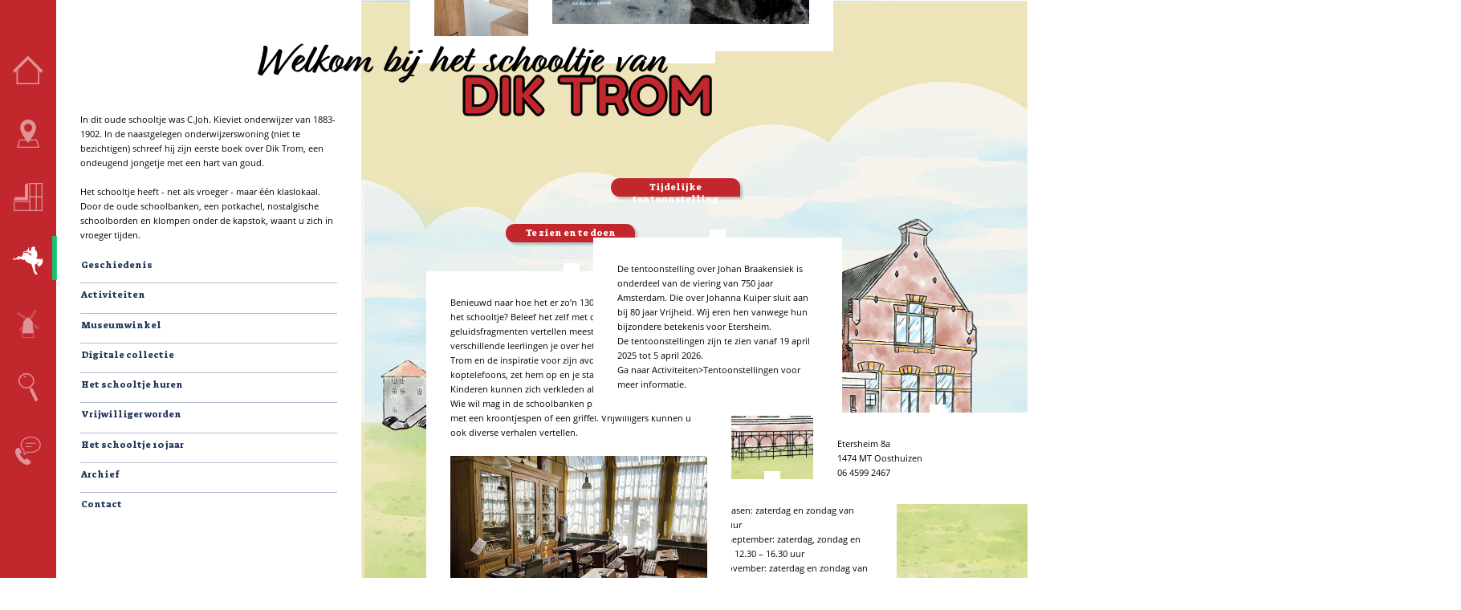

--- FILE ---
content_type: text/html; charset=UTF-8
request_url: https://www.etersheimerbraak.nl/
body_size: 7109
content:
<!DOCTYPE html>
<html xmlns="http://www.w3.org/1999/xhtml">

<head>
	<meta http-equiv="Content-Type" content="text/html; charset=UTF-8" />
	<title>Etersheimerbraak</title>
	<meta name="identifier-url" content="etersheimerbraak.nl" />
	<meta name="title" content="Etersheimerbraak" />
	<meta name="description" content="OP EXPEDITIE IN ETERSHEIM" />
	<meta name="abstract" content="OP EXPEDITIE IN ETERSHEIM" />
	<meta name="keywords" content="EXPEDITIE,ETERSHEIM,archeologie" />
	<meta name="author" content="Studio Harm Hasenaar" />
	<meta name="language" content="NL" />
	<meta name="robots" content="All" />
	<meta meta name="viewport" content="width=device-width, initial-scale=1, maximum-scale=1, user-scalable=no">
	<link rel="apple-touch-icon" sizes="180x180" href="apple-touch-icon.png">
	<link rel="icon" type="image/png" sizes="32x32" href="favicon-32x32.png">
	<link rel="icon" type="image/png" sizes="16x16" href="favicon-16x16.png">
	<link rel="manifest" href="site.webmanifest">
	<link rel="mask-icon" href="safari-pinned-tab.svg" color="#5bbad5">
	<meta name="msapplication-TileColor" content="#da532c">
	<meta name="theme-color" content="#ffffff">
	<link rel="stylesheet" type="text/css" href="javascript/plugins/Fullpage_dist/fullpage.css" />
	<link rel="stylesheet" type="text/css" href="css/globalCSS.css" />
	<link rel="stylesheet" type="text/css" href="css/desktopStyle.css" />
	<link rel="stylesheet" href="https://use.typekit.net/ppd2jpe.css">
	<link href="https://fonts.googleapis.com/css?family=Open+Sans:300,400,600|Suez+One|Fredoka+One|Relation" rel="stylesheet">
	<link rel="stylesheet" type="text/css" href="css/style.css">
	<link rel="stylesheet" type="text/css" href="css/magnific-popup.css">
	<link rel="stylesheet" type="text/css" href="mapplic/mapplic.css">
	<script type="text/javascript" src="javascript/plugins/jquerry-3.5.1.min.js"></script>
	<script type="text/javascript" src="javascript/plugins/Fullpage_dist/scrolloverflow.min.js"></script>
	<script type="text/javascript" src="javascript/plugins/Fullpage_dist/fullpage.extensions.min.js"></script>
	<script src="javascript/contentful.js"></script>
	<script src="https://cdn.jsdelivr.net/npm/marked/marked.min.js"></script>
</head>

<body >
	<div id="LoadingScreen">
		<img id="LoadingScreenImage" src="img/loadingIcon.png" alt="">
	</div>

	<div class="lightbox" id="myLightbox">
		<img src="" alt="">
	</div>

	<div id="navBar">
		<div id="homePagePanel_0" class="infoPanel WhitePage">
			<div class="SideBannerContent homePageSideBannerContent">
				<!--Content loaded from homePageSideBannerContent.html-->
			</div>
		</div>
		<div id="navigationSideBar">
			<!--Content loaded from navigationBarContent.html-->
		</div>
		<div id="homePagePanel_1">
			<div class="SideBannerContent mapPageSideBannerContent">
				<!--Content loaded from mapPageSideBanner.html-->
			</div>
		</div>
		<div id="homePagePanel_2" class="infoPanel WhitePage">
			<div class="SideBannerContent miniMuseumSideBannerContent">
				<!--Content loaded from miniMuseumSideBannerContent.html-->
			</div>
		</div>
		<div id="homePagePanel_3" class="infoPanel WhitePage">
			<div class="SideBannerContent dikTromSideBannerContent">
				<!--Content loaded from dikTromSideBannerContent.html-->
			</div>
		</div>
		<div id="homePagePanel_4" class="infoPanel WhitePage">
			<div class="SideBannerContent polderMolenSideBannerContent">
				<!--Content loaded from polderMolenSideBannerContent.html-->
			</div>
		</div>
		<div id="homePagePanel_5" class="infoPanel WhitePage">
			<div class="SideBannerContent expeditieEtersheimSideBannerContent">
				<!--Content loaded from expeditieEtersheimSideBannerContent.html-->
			</div>
		</div>
		<div id="navBarBackButtonParent" onclick="ReturnButtonPressed()">
			<object id="navBarBackButton" data="img/svg/Knop-terug.svg" alt="Home"></object>
		</div>
	</div>

	<div id="PageTitles">
		<div class="PageTitle noPointerEvents" id="Title_MiniMuseum">
			<h2 id="MiniMuseumTitleTop">Ontdek het verzonken dorp</h2>
			<h4 id="MiniMuseumTitleBottom">in archeologisch minimuseum de Waterwolf</h4>
		</div>
		<div class="PageTitle noPointerEvents" id="Title_DikTrom">
			<h2 id="DikTromTitleTop">Welkom bij het schooltje van</h2>
			<h4 id="DikTromTitleBottom">DIK TROM</h4>
		</div>
		<div class="PageTitle noPointerEvents" id="Title_PolderMolen">
			<h2 id="PolderMolenTitle">Gerestaureerde poldermolen<br>&nbsp;&nbsp;&nbsp;&nbsp;&nbsp;&nbsp;in werking</h2>
		</div>
		<div class="PageTitle noPointerEvents" id="Title_ExpeditieEtersheim">
			<h2 id="ExpeditieEtersheimTitleTop">Op expeditie in Etersheim </h2>
			<h4 id="ExpeditieEtersheimTitleBottom">met de belevingsroute</h4>
		</div>
	</div>

	<div id="subPage">
		<div id="subPagePanel" class="infoPanel WhitePage">
			<div id="subPagePanelContent" class="SideBannerContent">
				<!--Content loaded dyamically-->
			</div>
		</div>
		<div id="ScrollablePage">
			<!--Content loaded dynamically from correct HTML file-->
		</div>
	</div>

	<div id="fullpage">
		<div class="section" id="Pagina_Homepage">
			<div class="FullImagePage">
				<div id="ScrollpageIndicator">
					<img id="ScrollpageIndicatorBackground" src="img/Icoon-scrollenBackground.png" alt="">
					<img id="ScrollpageIndicatorArrows" src="img/Icoon-scrollen.png" alt="">
				</div>
				<!-- Homepage -->
				<div class="LeftColumnSmall">
				</div>
				<div class="RightsidePage">
					<h2 id="TitleFloatRight">Bezoek de<br>&nbsp&nbsp&nbsp&nbspEtersheimerbraak</h2>
					<div id="waveBackground">
						<div id="waveTextfield" class="StandardSubPage customContainer">
							<div id="waveTextfieldContent" class="customHeight">
								<div class="waveTextFieldColumn smallerMargin" id = "FlexOrderA">
									<h3>Nieuws uit Etersheim</h3>
									<p id = "homepageNewsTeaser">Op 1 juli is de Rijksdienst voor de Archeologie begonnen met opgravingen in de
										oude Etersheimer Keukendijk. Eerder onderzoek leverde mooie vondsten op, de
										verwachtingen zijn dan ook hooggespannen.
									</p>
									<a onclick="SwitchSubPage(true,'NewsPage');" class="RoundEdgeButton">Meer nieuws</a>
								</div>
								<div class="waveTextFieldColumn custom-cols" id = "FlexOrderB">
									<div class="video-container">
									<video  id="HomePageVideoPlayer" poster="videos/MuseumTV_Thumbnail.jpg" controls>
										<source src="videos/etersheimerbraak_promotietrailer.mp4" type="video/mp4">
									</video>
									<p>Bekijk <a target="_blank" href="https://museumtv.nl/tentoonstelling/de-collectie-van-etersheimerbraak/">hier</a> de volledige documentaire.</p>
									</div>
									<div class="social-share">
									  <a href="https://www.facebook.com/share/r/12LUGM1W382/?mibextid=wwXIfr" target="_blank" rel="noopener noreferrer">
									    <img src="https://www.etersheimerbraak.nl/img/FB_IMG.png" alt="Share on Facebook" style="max-width: 100%; height: auto;" />
									  </a>
									</div>

								</div>
							</div>
						</div>
					</div>
					<video playsinline data-keepplaying data-autoplay autoplay muted loop id="homepageDroneVideo">
						<source src="videos/drone-molen.webm" type="video/webm">
						<source src="videos/Molen_drone.mp4" type="video/mp4">
					</video>
				</div>
			</div>
		</div>
		<div class="section fp-noscroll" id="Pagina_Kaart">
			<div id="MapContent">
				<div class="map-container">
					<div id="mapplic"></div>
					<!-- Map -->
				</div>
			</div>
		</div>
		<div class="section" id="Pagina_MiniMuseum">
			<div class="FullImagePage">
				<!-- Mini Museum -->
				<div class="LeftColumnSmall StandardSubPage">
				</div>
				<div class="RightsidePage" id="FloatingPanelsMiniMuseum">
					<!--Panels are loaded from FloatingPanelsInfo.json-->
				</div>
			</div>
		</div>
		<div class="section" id="Pagina_DikTrom">
			<div class="FullImagePage">
				<!-- Dik Trom -->
				<div class="LeftColumnSmall DikTromSubPage">
				</div>
				<div class="RightsidePage" id="FloatingPanelsDikTrom">
					<!--Panels are loaded from FloatingPanelsInfo.json-->
				</div>
			</div>
		</div>
		<div class="section" id="Pagina_PolderMolen">
			<div class="FullImagePage">
				<!-- Polder Molen -->
				<div class="LeftColumnSmall StandardSubPage">
				</div>
				<div class="RightsidePage" id="FloatingPanelsPolderMolen">
					<!--Panels are loaded from FloatingPanelsInfo.json-->
				</div>
			</div>
		</div>
		<div class="section" id="Pagina_ExpeditieEtersheim">
			<div class="FullImagePage">
				<!-- Expeditie Etersheim -->
				<div class="LeftColumnSmall StandardSubPage">
				</div>
				<div class="RightsidePage" id="FloatingPanelsExpeditieEtersheim">
					<!--Panels are loaded from FloatingPanelsInfo.json-->
				</div>
			</div>
		</div>
		<div class="section" id="Pagina_Contact">
			<div class="FullImagePage">
			<div id="ContactFlex" data-cms-section="contact-etersheim">
				<div id="ContactContentLeft">
					<h2>Contact</h2>
					<p>Heeft u een vraag over de activiteiten en arrangementen in de Etersheimerbraak, neem dan contact op met bezoekerscentrum De Breek. Wilt u meer weten over de plannen van de Stichting Etersheimerbraak? Neem dan even contact op met de secretaris.</p>
					<br><br>
					<p><b>Hilda Raasing</b></p>
					<p><a href="mailto:info@etersheimerbraak.nl">info@etersheimerbraak.nl</a></p>
					<br>
					<a href="https://www.facebook.com/Etersheimerbraak/" target="_blank"
						class="RoundEdgeButton FacebookBlue"><img src="img/Social_FaceBook.png" alt="">Vind ons op Facebook</a>
					<br>
					<img style="width: 300px;" src="img/logo-etersheimerbraak.png" alt="">
				</div>
				<div id="ContactContentRight">
					<div class="ContactBlock">
					</div>
					<div class="ContactBlock">
						<div class="ContactBlockImage">
							<img src="img/svg/minimuseum.svg" alt="">
						</div>
						<div class="ContactBlockText">
							<p><b>Archeologisch minimuseum De Waterwolf</b></p>
							<p>Etersheimerbraakweg 5</p>
							<p>1474 MV Oosthuizen</p>
							<p><a href="mailto:info@etersheimerbraak.nl">info@etersheimerbraak.nl</a></p>
						</div>
					</div>
					<div class="ContactBlock">
						<div class="ContactBlockImage">
							<img src="img/svg/schooltje.svg" alt="">
						</div>
						<div class="ContactBlockText">
							<p><b>Het Schooltje van Dik Trom</b></p>
							<p>Etersheim 8a</p>
							<p>1474 MT Oosthuizen</p>
							<p><a href="mailto:info@etersheimerbraak.nl">info@etersheimerbraak.nl</a></p>
						</div>
					</div>
					<div class="ContactBlock">
						<div class="ContactBlockImage">
							<img src="img/svg/breek_molen.svg" alt="">
						</div>
						<div class="ContactBlockText">
							<p><b>Bezoekerscentrum de Breek en Museummolen De Breek</b></p>
							<p>Etersheimerbraakweg 5</p>
							<p>1474 MV Oosthuizen</p>
							<p><a href="callto:+316214209908">06 2142 0990</a></p>
							<p><a href="mailto:info@debreek.com">info@debreek.com</a></p>
							<p><a href="https://www.debreek.com/" target="_blank">www.debreek.com</a></p>
						</div>
					</div>
				</div>
			</div>
			<div id="footerwave">
				<a onclick="SwitchSubPage(true,'Disclaimer')" id="privacy">Disclaimer &amp; Privacy</a>
				<div id="copyright">
					<p>
						<a style="Cursor:Pointer; pointer-events: all;" href="https://studioharmhasenaar.nl/" target="_blank">
						Ontwerp en realisatie website:<br />
						<b>Studio Harm Hasenaar</a></b><br />
						Tekst en inhoud:<br />
						<b>Bas Holzhaus Tekst, Carly Misset, Wil Spanjer</b><br/>
						Fotografie:<br/>
						<b>Gerke van de Hoef, Yvonne Jonkman</b>
					</p>
				</div>
			</div> 
		</div>
	</div>
	</div>
</body>

<!--Scripts-->
	<script>
		var isMobile = false;
		var width = (window.innerWidth > 0) ? window.innerWidth : screen.width;
		if (width <= 900) isMobile = true;
		if (isMobile) document.location.href = './m_index.html';
	</script>
	
	<script>
		//Navigation bar
		function ScrollToSection(page,closePageFirst = false) {
			fullpage_api.moveTo(page, 2);
		const url = new URL(window.location);
		url.searchParams.delete('p');
		url.searchParams.delete('t');
		SwitchSubPage(false,null,null,true,!closePageFirst);
		}

		//Indicates which side panel should pop up at which subpage
		var sidePanelAnchors = {
			"Stichting/OverDeStichting": "Stichting",
			"Stichting/Sponsoren": "Stichting",
			"Stichting/Donaties": "Stichting",
			"Stichting/Pers": "Stichting",
			"Stichting/Archief": "Stichting",
			"DikTrom_Geschiedenis/DikTrom_Geschiedenis": "DikTrom_Geschiedenis",
			"DikTrom_Geschiedenis/DikTrom_BiografieKieviet": "DikTrom_Geschiedenis",
			"DikTrom_Activiteiten/DikTrom_Activiteiten": "DikTrom_Activiteiten",
			"DikTrom_Activiteiten/DikTrom_Tentoonstellingen": "DikTrom_Activiteiten",
			"DikTrom_Activiteiten/DikTrom_Schoolarrangementen": "DikTrom_Activiteiten",
			"DikTrom_Activiteiten/DikTrom_Kinderpartijtjes": "DikTrom_Activiteiten",
			"DikTrom_Activiteiten/DikTrom_Groepsbezoek": "DikTrom_Activiteiten",
			"DikTrom_TienJaar/DikTrom_TienJaarTijdlijn": "DikTrom_TienJaar",
			"DikTrom_TienJaar/DikTrom_TienJaarHoogtepunten": "DikTrom_TienJaar",
		};

	//Gets called after a change occurs to the page so it can update the left panel (navigation icons and side panels)
	function UpdateNavUI(navPage, updateSideBar = true) {
		console.log("Updating "+navPage + " for ");
		//Move the line indicator to the correct position next to the selected icon
		if (updateSideBar) {
			var pageNumber = 0;
			//HomePage anchors
			for (let i = 0; i < fullpageAnchors.length; i++) {
				var _isActivePage = (fullpageAnchors[i] == navPage);
				if (_isActivePage)
					pageNumber = i;
				$("#homePagePanel_" + i).css('left', _isActivePage ? '0px' : '-100%');
				$("#navigationIcon_" + i).attr('style', "opacity:" + (_isActivePage ? "100%" : "50%"));
			}
			$("#navigationSideBar").attr('style', "background-color:" + navigationBarColorsPerPage[pageNumber]);
		}
		let backbut = document.querySelector('#navBarBackButton');
		if (backbut.getSVGDocument()) backbut.getSVGDocument().querySelector('#Rectangle_334').style.fill = navigationBarColorsPerPage[pageNumber];
		
		$(".tooltip").css('border-bottom','1px dotted ' + navigationBarColorsPerPage[pageNumber]);
		$(".tooltip .tooltiptext").css('background-color',navigationBarColorsPerPage[pageNumber]);
		$(".tooltip .tooltiptext::after").css('border-color','transparent ' + navigationBarColorsPerPage[pageNumber] + 'transparent transparent');
		
		//Color side bar and back button
		$("#lineIndicator").css('top', lineIndicatorStartingPosition + (lineIndicatorIncrementPosition * pageNumber) + "px");
		$("#lineIndicator").css('opacity', "1");
	}

	function OpenCollapsableBasedOnLocation(locationType) {
		//Not used
	}

	function CloseMapPanel() {
		$("#mapPanel").css('left', '-100%');
	}

	function OpenMapPanel() {
		$("#mapPanel").css('left', '0px');
	}

	//Scale the navigation UI when hovering
	function largerImage(toscale) {
		$("#" + toscale).css('scale', '1.1');
	}
	function smallerImage(toscale) {
		$("#" + toscale).css('scale', '1');
	}
</script>

<!--Fullpage setup-->
<script type="text/javascript">

	//Add floating Panels from json file
	$.getJSON("Json/FloatingPanelsInfo.json?_=" + new Date().getTime(), function(data) {
		data.floatingPanels.forEach(element => { //For each page id
			var newHtml = '';
			element.content.forEach(content => { //For each panel in a page id
				let hax = content.title === "Bekijk de kaart" ? 'width:35vw !important;' : '';
				var isBigText = (content.title.length > 15)
				var optionalImageContent = content.optionalImage != "" ? '<img src="' + content.optionalImage + '" alt="">' : '';
				newHtml += "<div class = 'FloatingPanelTitle " + (isBigText ? "largePanel" : "smallPanel") + (" " + element.colorStyle) + "' style='" + content.style + "'>";
				newHtml += content.title + '<div style="'+hax+'"class = "FloatingPanelContent ' + (content.optionalImage != "" ? "FloatingPanelLarge " : "") + (isBigText ? 'largePanelContent' : 'smallPanelContent');
				newHtml += " " + (content.anchorAtBottom ? 'anchorBottom' : '') + '">';
				newHtml += '<div class = "FloatingPanelArrow ' + (content.optionalImage != "" ? "ArrowOffsetBigPanel" : "") + '"></div><p>' + content.content + '</p>' + optionalImageContent + '</div></div>';
			});
			$("#FloatingPanels" + element.pageID).html(newHtml);
		});
	});

	//Fill banner content from HTML files
	$('#navigationSideBar').load('sidePanelHTML/homePagePanels/NavigationBarContent.html');
	$('.homePageSideBannerContent').load('sidePanelHTML/homePagePanels/HomePageSideBannerContent.html');
	$('.miniMuseumSideBannerContent').load('sidePanelHTML/homePagePanels/MiniMuseumSideBannerContent.html');
	$('.dikTromSideBannerContent').load('sidePanelHTML/homePagePanels/DikTromSideBannerContent.html');
	$('.polderMolenSideBannerContent').load('sidePanelHTML/homePagePanels/PolderMolenSideBannerContent.html');
	$('.expeditieEtersheimSideBannerContent').load('sidePanelHTML/homePagePanels/ExpeditieEtersheimSideBannerContent.html');
	$('.mapPageSideBannerContent').load('sidePanelHTML/homePagePanels/MapPageSideBanner.html');
	
	var lineIndicatorStartingPosition = 60;
	var lineIndicatorIncrementPosition = 78;
	var fullpageAnchors = ['Homepage', 'Kaart', 'MiniMuseum', 'DikTrom', 'PolderMolen', 'ExpeditieEtersheim', 'Contact'];
	var navigationBarColorsPerPage = ['#21365B', '#21365B', '#478178', '#C1272D', '#7E7513', '#4F5F5F', '#70A8B1'];
	var pageFirstLoaded = false;

	var myFullpage = new fullpage('#fullpage', {
		anchors: fullpageAnchors,
		licenseKey: 'DA981A77-11E04CAA-AF4A4D2B-99360158',
		scrollingSpeed: 0,
		css3: true,
		paddingBottom: '0px',
		normalScrollElements: '#subPage, #homePagePanel_1',
		scrollOverflow: true,
		scrollOverflowReset: true,
		onLeave: function (origin, destination, direction) {
			FadeoutPageTitles();
			UpdateNavUI(destination.anchor);
			$(".FloatingPanelTitle").css('opacity', '0');
		},
		afterLoad: function (origin, destination, direction) {
			//No content here but kept for overview     
			$("#Title_" + destination.anchor).css('opacity', '1');
			$(".FloatingPanelTitle").css('opacity', '1');
			if (!pageFirstLoaded) {
				pageFirstLoaded = true;
				const url = new URL(window.location);
				const lastKnownLocation = url.searchParams.get('p');
				const lastKnownTheme = url.searchParams.get('t');

				//Open last known location or simply the start if there is none
				if ((lastKnownLocation != null))
					SwitchSubPage(true, lastKnownLocation, lastKnownTheme != null ? lastKnownTheme : 'WhitePage',false,false);
				else
					SwitchSubPage(false,null,null,false,false);

				fullpage_api.setScrollingSpeed(800);
			}
		},
		afterResize: function (width, height) {
			console.log("Resize for "+fullpage_api.getActiveSection().anchor);      
			UpdateNavUI(fullpage_api.getActiveSection().anchor);
		}
	});

	function FadeoutPageTitles()
	{
			//Fade out any page title
			for (let i = 0; i < fullpageAnchors.length; i++) {
				$("#Title_" + fullpageAnchors[i]).css('opacity', '0');
			}
		}

	//Show page after 2 seconds loading (or when finished before this time)
	setTimeout(fadeOut, 5000);

	//Fade out loading screen
	window.onload = function (e) {
		fadeOut();
			UpdateNavUI(fullpage_api.getActiveSection().anchor);
	}

	function fadeOut(){
		$('#LoadingScreen').fadeOut(200);
		$('#LoadingScreen').css('pointer-events', 'none');
	}
</script>

<!-- Plugin Scripts -->
<script type="text/javascript" src="javascript/plugins/jquery.min.js"></script>
<script type="text/javascript" src="javascript/plugins/jquery.mousewheel.js"></script>
<script type="text/javascript" src="javascript/plugins/Maplic_Script.js"></script>
<script type="text/javascript" src="javascript/plugins/magnific-popup.js"></script>
<script type="text/javascript" src="mapplic/mapplic.js?v2"></script>

<!--Collapsable menu's for map screen-->
<script type="text/javascript" src="javascript/collapsableMenus.js"></script>

<!-- Map content -->
<script type="text/javascript" src="javascript/etersheimKaart_Settings.js"></script>

<!--Open and closing of sub menus-->
<script>

	$(window).on('popstate', function(event) {
		const url = new URL(window.location);
		const lastKnownLocation = url.searchParams.get('p');
		const lastKnownTheme = url.searchParams.get('t');

		//Open last known location or simply the start if there is none
		if ((lastKnownLocation != null))
			SwitchSubPage(true, lastKnownLocation, lastKnownTheme != null ? lastKnownTheme : 'WhitePage',false,false);
		else
			SwitchSubPage(false,null,null,false,false);
	});

	function ReturnButtonPressed() {
		const urlParams = new URLSearchParams(window.location.search);
		var queryParamValue = urlParams.get('viewNews');
		if (queryParamValue != null)
			if (queryParamValue != "") {
				EnableActiveNewspost();
				return;
			}
			const url = new URL(window.location);
			url.searchParams.delete('p');
			url.searchParams.delete('t');
			SwitchSubPage(false);
			$(".FloatingPanelTitle").css('opacity', '1');
	}

	function craftFooter() {

		let el = document.createElement('div');
		el.id = 'footerwave';
		let link = document.createElement('a');
		link.innerText = 'Disclaimer & Privacy';
		link.id = 'privacy';
		link.addEventListener('click', (e) =>{
			SwitchSubPage(true, 'Disclaimer');
		});
		el.appendChild(link);
		let copy = document.createElement('div');
		copy.id = 'copyright';
		copy.innerHTML = `
			Ontwerp en realisatie website:<br>
			<b><a href="https://studioharmhasenaar.nl/">Studio Harm Hasenaar</a></b><br>
			Tekst en inhoud:<br>
			<b>Bas Holzhaus Tekst, Carly Misset, Wil Spanjer</b><br>
			Fotografie:<br>
			<b>Gerke van de Hoef, Yvonne Jonkman</b>
		`;
		el.appendChild(copy);
		Object.assign(el.style, {
			top: 'unset',
			bottom: 0,
			left: 0,
			zIndex: 9999,
			width: 'calc(100vw) !important'
		});
		return el;
	}

	function SwitchSubPage(toOpen, pageToOpen = '', customStyling = "WhitePage",removeParams = true, saveHistory = true) {
		console.log("Subpage");
		fullpage_api.setAllowScrolling(!toOpen);
		fullpage_api.setKeyboardScrolling(!toOpen);
		$("#navBarBackButtonParent").css('left', toOpen ? '0%' : '-10%');
		$("#subPage").css('opacity', toOpen ? '1.0' : '0.0');
		var scrollablePage = $('#ScrollablePage');
		if (pageToOpen != null)
			if (pageToOpen != "") {
				scrollablePage.load('Pages/' + pageToOpen + '.html', function (e) {
					document.querySelector('#ScrollablePage').appendChild(craftFooter());
					document.querySelector('#subPagePanel').style.height = document.querySelector('#ScrollablePage').style.height;
					if ( /DikTrom/.test(document.location.hash) ) document.querySelector('#footerwave').style.background =  'url(img/FooterPanel_Red.png)';
					initCollapsibles();
				});
			}

		//If the sub page has to close revert to the last opened page
			FadeoutPageTitles();
		if (toOpen) {
			scrollablePage.html('');
			scrollablePage.attr("class", customStyling);
			for (let i = 0; i < fullpageAnchors.length; i++) {
				$("#Title_" + fullpageAnchors[i]).css('opacity', '0');
			}
		}
		else {
			pageToOpen = fullpage_api.getActiveSection().anchor;
			$("#Title_" + pageToOpen).css('opacity', '1');
		}
		$("#subPage").css('pointer-events', toOpen ? 'all' : 'none');

		//Check if a subpage has a side panel
		if (toOpen) {
			if (typeof sidePanelAnchors[pageToOpen] !== 'undefined') {
				$('#subPagePanelContent').load('sidePanelHTML/subPagePanels/' + sidePanelAnchors[pageToOpen] + "SideBannerContent.html");
				$('#subPagePanel').attr("class", "infoPanel StandardSubPage");
			}
			else {
				$('#subPagePanelContent').html('');
				$('#subPagePanel').attr("class", "infoPanel " + customStyling);
			}
		}
		$("#subPagePanel").css('left', toOpen ? '0px' : '-450px');

		UpdateNavUI(pageToOpen, false);

		const url = new URL(window.location);
		if (toOpen) {
			url.searchParams.set('p', pageToOpen);
			url.searchParams.set('t', customStyling);
		}
		else if (removeParams){
			url.searchParams.delete('p');
			url.searchParams.delete('t');
			url.searchParams.delete('viewNews');
		}
		if (saveHistory)
			window.history.pushState({}, '', url);
		document.querySelector('#subPage').scrollTo(0,0);
	}
</script>

<script>

	function openLightbox(img) {
		// Get the lightbox
		var lightbox = document.getElementById('myLightbox');

		// Set the image source
		lightbox.querySelector('img').src = img.src;

		// Show the lightbox
		lightbox.classList.add('active');
	}

	// Close the lightbox when clicking on the cross
	document.getElementById('myLightbox').addEventListener('click', function () {
		this.classList.remove('active');
	});
</script>

<!--Home page news entree-->
<script>
	const client = contentful.createClient({
		space: '996d1ydgqm63',
		accessToken: 'emV5FDAtPXKDxmThqYm2wdIFcv_gxpGYpodMsIlWSL8'
	});

	client.getEntries({
		content_type: 'etersheimerbraakNieuws'
	})
	.then(entries => {
		if (entries.items.length>0) {
			const newpostText = document.getElementById('homepageNewsTeaser');
			console.log("newpostText: "+entries.items[0].fields.teaserText);
			newpostText.innerHTML = marked.parse(entries.items[0].fields.teaserText);
		}
	})
	.catch(error => {
		console.log(error);
	});
</script>

</html>

--- FILE ---
content_type: text/html
request_url: https://www.etersheimerbraak.nl/sidePanelHTML/homePagePanels/NavigationBarContent.html
body_size: 284
content:
<img class = "HideOnMobile" id="lineIndicator" src="img/line.png" />
    <div id="topButtons">
        <button  class="tooltip" onmouseover="largerImage('navigationIcon_0')" onmouseout="smallerImage('navigationIcon_0')" type="submit" style="border: 0; background: transparent">
            <img  title="Home" class = "navBarIcon" id="navigationIcon_0" src="img/svg/NavigationIcons/navigationIcon_0.svg" onclick="ScrollToSection('Homepage')" alt="Home" />
        </button>
        <button class="tooltip" onmouseover="largerImage('navigationIcon_1')" onmouseout="smallerImage('navigationIcon_1')" type="submit" style="border: 0; background: transparent">
            <img title="Kaart" class = "navBarIcon" id="navigationIcon_1" src="img/svg/NavigationIcons/navigationIcon_1.svg" onclick="ScrollToSection('Kaart')" alt="GPSIcon" />
        </button>
        <button class="tooltip" onmouseover="largerImage('navigationIcon_2')" onmouseout="smallerImage('navigationIcon_2')" type="submit" style="border: 0; background: transparent">
            <img title="Mini Museum de Waterwolf"class = "navBarIcon" id="navigationIcon_2" src="img/svg/NavigationIcons/navigationIcon_2.svg" onclick="ScrollToSection('MiniMuseum')" alt="InfoIcon" />
        </button>
        <button class="tooltip" onmouseover="largerImage('navigationIcon_3')" onmouseout="smallerImage('navigationIcon_3')" type="submit" style="border: 0; background: transparent">
            <img  title="Schooltje van Dik Trom"class = "navBarIcon"  id="navigationIcon_3" src="img/svg/NavigationIcons/navigationIcon_3.svg" onclick="ScrollToSection('DikTrom')" alt="InfoIcon" />
        </button>
        <button class="tooltip" onmouseover="largerImage('navigationIcon_4')" onmouseout="smallerImage('navigationIcon_4')" type="submit" style="border: 0; background: transparent">
            <img title="Polder molen" class = "navBarIcon"  id="navigationIcon_4" src="img/svg/NavigationIcons/navigationIcon_4.svg" onclick="ScrollToSection('PolderMolen')" alt="InfoIcon" />
        </button>
        <button class="tooltip" onmouseover="largerImage('navigationIcon_5')" onmouseout="smallerImage('navigationIcon_5')" type="submit" style="border: 0; background: transparent">
            <img title="Expeditie Etersheim" class = "navBarIcon"  id="navigationIcon_5" src="img/svg/NavigationIcons/navigationIcon_5.svg" onclick="ScrollToSection('ExpeditieEtersheim')" alt="InfoIcon" />
        </button>
        <button class="tooltip" onmouseover="largerImage('navigationIcon_6')" onmouseout="smallerImage('navigationIcon_6')" type="submit" style="border: 0; background: transparent">
            <img title="Contact" class = "navBarIcon"  id="navigationIcon_6" src="img/svg/NavigationIcons/navigationIcon_6.svg" onclick="ScrollToSection('Contact')" alt="InfoIcon" />
        </button>
    </div>

--- FILE ---
content_type: text/html
request_url: https://www.etersheimerbraak.nl/sidePanelHTML/homePagePanels/HomePageSideBannerContent.html
body_size: 635
content:
<div class="home-intro cms-editable" data-cms-section="home-intro-content">
    <p>Tussen Hoorn en Edam ligt de Etersheimer Braakpolder. Dit kleine stukje Noord-Holland toont je hoe het landschap gevormd is door wind en water en hoe de bewoners er voor zorgden dat ze droge voeten hielden. Je vindt er molens, gemalen en ook het laagste punt van Noord-Holland, gelegen op 6,63 meter beneden N.A.P.</p>
    &nbsp;
    <p>In het archeologisch minimuseum De Waterwolf speel je op NAP-niveau het leerzame NAP-spel. Bij bezoekerscentrum De Breek stop je voor een heerlijke versnapering. De app Belevingsroute Etersheim voert je langs negen interessante plekken in de omgeving. <a href="https://www.etersheimerbraak.nl/app/" target="_blank">Download</a> deze alvast. Kom langs en beleef de verhalen van de Etersheimerbraak!</p>
</div>
<br>
<div class="HideOnMobile sidebar-buttons">
    <button onclick='SwitchSubPage(true,"Geschiedenis");' type="button" class="BorderlessButton" data-page="Geschiedenis">
        <h4>Geschiedenis</h4>
    </button>
    <img class="SplitLine" src="img/SplitLine.png" alt="">
    
    <button onclick='SwitchSubPage(true,"Arrangementen");' type="button" class="BorderlessButton" data-page="Arrangementen">
        <h4>Arrangementen</h4>
    </button>
    <img class="SplitLine" src="img/SplitLine.png" alt="">
    
    <button onclick='SwitchSubPage(true,"Bereiken");' type="button" class="BorderlessButton" data-page="Bereikbaarheid">
        <h4>Bereikbaarheid</h4>
    </button>
    <img class="SplitLine" src="img/SplitLine.png" alt="">
    
    <button onclick='SwitchSubPage(true,"InteressanteLinks");' class="BorderlessButton" data-page="InteressanteLinks">
        <h4>Interessante links</h4>
    </button>
    <img class="SplitLine" src="img/SplitLine.png" alt="">
    
    <button onclick='SwitchSubPage(true,"Stichting/OverDeStichting");' type="button" class="BorderlessButton" data-page="Stichting/OverDeStichting">
        <h4>Stichting Etersheimerbraak</h4>
    </button>
    <img class="SplitLine" src="img/SplitLine.png" alt="">
    
    <button onclick='SwitchSubPage(true,"WordVriend");' class="BorderlessButton" data-page="WordVriend">
        <h4>Word vriend</h4>
    </button>
    <img class="SplitLine" src="img/SplitLine.png" alt="">
    
    <button onclick='SwitchSubPage(true,"Lesbrief");' type="button" class="BorderlessButton" data-page="Lesbrief">
        <h4>Digitale lesbrief</h4>
    </button>
    <img class="SplitLine" src="img/SplitLine.png" alt="">
    
    <button onclick='SwitchSubPage(true,"NewsPage");' type="button" class="BorderlessButton" data-page="NewsPage">
        <h4>Nieuws</h4>
    </button>
    <img class="SplitLine" src="img/SplitLine.png" alt="">
    
    <button onclick='SwitchSubPage(true,"Media");' type="button" class="BorderlessButton" data-page="Media">
        <h4>Uit de media</h4>
    </button>
</div>

--- FILE ---
content_type: text/html
request_url: https://www.etersheimerbraak.nl/sidePanelHTML/homePagePanels/MiniMuseumSideBannerContent.html
body_size: 245
content:

<div class="HideOnMobile" style="height: 180px;"></div>
<p>Door de eeuwen heen hebben de Noord-Hollanders gevochten met de zee. Het was vaak een strijd op leven en dood. Bij elke dijkdoorbraak kwamen er mensen om en ging er kostbaar land verloren. Zelfs het oude dorp Etersheim verdween uiteindelijk in de golven. Maar de bewoners legden telkens weer nieuwe, betere dijken aan. Zo wisten ze uiteindelijk de waterwolf te bedwingen.
    <br><br>Het minimuseum laat je allerlei archeologische vondsten zien, van alledaagse dingen als een schoen, een kruik en bouwmaterialen tot bijzondere objecten als munten en tinnen voorwerpen.Je komt er ook meer te weten over de legendarische goudschat van Etersheim en de sarcofaag die in 2009 voor de kust werd opgedoken.</p>

--- FILE ---
content_type: text/html
request_url: https://www.etersheimerbraak.nl/sidePanelHTML/homePagePanels/DikTromSideBannerContent.html
body_size: 394
content:
<div class="HideOnMobile" style="height: 100px;"></div>
<p>In dit oude schooltje was C.Joh. Kieviet onderwijzer van 1883-1902. In de naastgelegen onderwijzerswoning (niet te bezichtigen) schreef hij zijn eerste boek over Dik Trom, een ondeugend jongetje met een hart van goud.<br><br>
    Het schooltje heeft - net als vroeger - maar één klaslokaal. Door de oude schoolbanken, een potkachel, nostalgische schoolborden en klompen onder de kapstok, waant u zich in vroeger tijden.</p>
    <br>
    <div class="HideOnMobile">
        <button onclick='SwitchSubPage(true,"DikTrom_Geschiedenis/DikTrom_Geschiedenis","DikTromSubPage");' type="button" class="BorderlessButton"><h4>Geschiedenis</h4></button>
        <img class="SplitLine" src="img/SplitLine.png" alt="">
        <button onclick='SwitchSubPage(true,"DikTrom_Activiteiten/DikTrom_Activiteiten","DikTromSubPage");' type="button" class="BorderlessButton"><h4>Activiteiten</h4></button>
        <img class="SplitLine" src="img/SplitLine.png" alt="">
        <button onclick='SwitchSubPage(true,"DikTrom_MuseumWinkel","DikTromSubPage");' type="button" class="BorderlessButton"><h4>Museumwinkel</h4></button>
        <img class="SplitLine" src="img/SplitLine.png" alt="">
        <button onclick='SwitchSubPage(true,"DikTrom_DigitaleCollectie","DikTromSubPage");' type="button" class="BorderlessButton"><h4>Digitale collectie</h4></button>
        <img class="SplitLine" src="img/SplitLine.png" alt="">
        <button onclick='SwitchSubPage(true,"DikTrom_SchooltjeHuren","DikTromSubPage");' type="button" class="BorderlessButton"><h4>Het schooltje huren</h4></button>
        <img class="SplitLine" src="img/SplitLine.png" alt="">
        <button onclick='SwitchSubPage(true,"DikTrom_Vrijwilliger","DikTromSubPage");' type="button" class="BorderlessButton"><h4>Vrijwilliger worden</h4></button>
        <img class="SplitLine" src="img/SplitLine.png" alt="">
        <button onclick='SwitchSubPage(true,"DikTrom_TienJaar/DikTrom_TienJaarTijdlijn","DikTromSubPage");' type="button" class="BorderlessButton"><h4>Het schooltje 10 jaar</h4></button>
        <img class="SplitLine" src="img/SplitLine.png" alt="">
        <button onclick='SwitchSubPage(true,"DikTrom_Archief","DikTromSubPage");'  type="button" class="BorderlessButton"><h4>Archief</h4></button>        
        <img class="SplitLine" src="img/SplitLine.png" alt="">
        <button onclick='SwitchSubPage(true,"DikTrom_Contact","DikTromSubPage");' type="button" class="BorderlessButton"><h4>Contact</h4></button>
    </div>

--- FILE ---
content_type: text/html
request_url: https://www.etersheimerbraak.nl/sidePanelHTML/homePagePanels/PolderMolenSideBannerContent.html
body_size: 278
content:
<div class="HideOnMobile" style="height: 130px;"></div>
<div data-cms-section="molen-intro-content" class="cms-editable">
  <p>In de Etersheimerbraak stond al eind 19e eeuw een molen om het water in de polder op peil te houden. Toen in 1920 voor een elektrisch gemaal werd gekozen, verdwenen de wieken van de molen. Na een zesjarige restauratie op initiatief van de Molenstichting Zeevang werd Museummolen De Breek in 2005 weer in werking gesteld. Je kunt de molen van binnen bezichtigen en in werking zien. 
  <br><br>Het naastgelegen Bezoekerscentrum de Breek is de pleisterplaats van de Etersheimerbraak. Je bent er welkom voor een hapje en een drankje en er worden het hele jaar door tal van activiteiten georganiseerd. Meer informatie vind je op www.debreek.com.</p>
</div>

--- FILE ---
content_type: text/html
request_url: https://www.etersheimerbraak.nl/sidePanelHTML/homePagePanels/ExpeditieEtersheimSideBannerContent.html
body_size: 398
content:

<div class="HideOnMobile" style="height: 180px;"></div>
<div data-cms-section="expeditie-intro-content" class="cms-editable">
<p>
In Etersheim is een mooie wandelroute uitgezet die je met een app op je telefoon kunt volgen: Belevingsroute Etersheim. Deze 3 km lange wandeling leidt je langs verschillende objecten en bezienswaardigheden. Zoals het Schooltje van Dik Trom, de Museummolen De Breek, het archeologisch minimuseum De Waterwolf en bezoekerscentrum De Breek. Op je telefoon ervaar je op je wandeling een overstroming en stap je in een kaft van een Dik Tromboek. Ook zie je hoe de molen van binnen werkt en komt het treintje dat het klei bij de watersnood van 1916 naar de zwakke dijk vervoerde naar je toe. Tijdens de wandeling krijg je tussentijds extra informatie over de natuur, de geschiedenis en bijzondere mensen.</p>
&nbsp;
<p>Bezoekerscentrum De Breek organiseert wandelingen met een gids. Eventueel in combinatie met een breder arrangement. Vraag dit via <a href="mailto:info@debreek.com">info@debreek.com</a>.</p>
</p>
</div>

--- FILE ---
content_type: text/html
request_url: https://www.etersheimerbraak.nl/sidePanelHTML/homePagePanels/MapPageSideBanner.html
body_size: 856
content:
<button type="button" class="collapsible BorderlessButton"><h4>Activiteiten</h4><img class = "arrowImage" src="img/Arrow.png" alt=""></button>
                <div class="collapseContent">
                    <li id="waterwolf" onclick="GoToPointOnMap('waterwolf',this)" class="mapplic-list-location">
                        <div><img src="img/Thumbnail_Waterwolf.png" class="mapplic-thumbnail">
                            <h5>Archeologisch minimuseum De Waterwolf</h5><span class="mapplic-about"><p>Bekijk hier de bodemvondsten</p></span>
                            <img src="img/illustation_waterwolf.png" class="menu-thumbnail">
                        </div>
                    </li>
                    <li id="debreek" onclick="GoToPointOnMap('debreek',this)" class="mapplic-list-location">
                        <div><img src="img/Thumbnail_MuseumMolen.png" class="mapplic-thumbnail">
                            <h5>Museummolen De Breek </h5><span class="mapplic-about"><p>Gerestaureerde poldermolen in werking</p></span>
                            <img src="img/illustation_MuseumMolen.png" class="menu-thumbnail">
                        </div>
                    </li>
                    <li id="schooltjediktrom" onclick="GoToPointOnMap('schooltjediktrom',this)" class="mapplic-list-location">
                        <div><img src="img/Thumbnail_DikTrom.png" class="mapplic-thumbnail">
                            <h5>Schooltje van Dik Trom</h5><span class="mapplic-about"><p>Bezoek het klaslokaal van de bedenker van Diks avonturen</p></span>
                            <img src="img/illustation_DikTrom.png" class="menu-thumbnail">
                        </div>
                    </li>
                    <li id="expeditie" onclick="GoToPointOnMap('expeditie',this)" class="mapplic-list-location">
                        <div><img src="img/Thumbnail_Expeditie.png" class="mapplic-thumbnail">
                            <h5>Op expeditie in Etersheim</h5><span class="mapplic-about"><p>Ontdek de omgeving en haar geschiedenis met de audiotour.</p></span>
                            <img src="img/illustation_expeditie.png" class="menu-thumbnail">
                        </div>
                    </li>
                </div>
                <img class="SplitLine" src="img/SplitLine.png" alt="">
                <button type="button" class="collapsible  BorderlessButton"><h4>Bezienswaardigheden</h4><img class = "arrowImage" src="img/Arrow.png" alt=""></button>
                <div class="collapseContent">

                    <li id="dekleiput" onclick="GoToPointOnMap('dekleiput',this)" class="mapplic-list-location">
                        <div><img src="img/Thumbnail_Kleiput.png" class="mapplic-thumbnail">
                            <h5>De kleiput</h5><span class="mapplic-about"><p>Het laagste punt van Noord-Holland, 6,60 meter onder N.A.P</p></span>
                            <img src="img/illustation_Kleipunt.png" class="menu-thumbnail">
                        </div>
                    </li>
                    <li id="hetoudegemaaltje" onclick="GoToPointOnMap('hetoudegemaaltje',this)" class="mapplic-list-location">
                        <div><img src="img/Thumbnail_Gemaaltje.png" class="mapplic-thumbnail">
                            <h5>Het oude gemaaltje</h5><span class="mapplic-about"><p>Hier werd de polder vroeger bemaald.</p></span>
                            <img src="img/illustation_Gemaaltje.png" class="menu-thumbnail">
                        </div>
                    </li>
                    <li id="spoorlijntje" onclick="GoToPointOnMap('spoorlijntje',this)" class="mapplic-list-location">
                        <div><img src="img/Thumbnail_Spootlijntje.png" class="mapplic-thumbnail">
                            <h5>Voormalig tracé spoorlijntje</h5><span class="mapplic-about"><p>Kleiwinning voor dijkherstel na de watersnoodramp van 1916.</p></span>
                            <img src="img/Illustratie_Spoorlijntje.png" class="menu-thumbnail">
                        </div>
                    </li>
                </div>

                <img class="SplitLine" src="img/SplitLine.png" alt="">
                <button type="button" class="collapsible  BorderlessButton"><h4>Voorzieningen</h4><img class = "arrowImage" src="img/Arrow.png" alt=""></button>
                <div class="collapseContent">
                    <div id="bezoekcentrum" class="mapplic-list-location-textOnly" onclick="GoToPointOnMap('bezoekcentrum',this)">
                        <p class="blueParagraf"><b>Bezoekerscentrum De Breek</b></p>
                        <span class="mapplic-about"><p>Horeca, terras, verhuur, activiteiten en evenementen.</p></span>
                        <img src="img/illustation_DeBreek.png" class="menu-thumbnail">
                    </div>
                    <div id="aanlegsteiger" class="mapplic-list-location-textOnly" onclick="GoToPointOnMap('aanlegsteiger',this)">
                        <p class="blueParagraf"><b>Aanlegsteiger</b></p>
                        <span class="mapplic-about"><p>Voor bezoek met de traditionele zeilschepen</p></span>
                        <img src="img/illustation_Aanleggen.png" class="menu-thumbnail">
                    </div>
                    <div id="bushalte" class="mapplic-list-location-textOnly" onclick="GoToPointOnMap('bushalte',this)">
                        <p class="blueParagraf"><b>Bushalte</b></p>
                        <span class="mapplic-about"><p>Buurtbus halte bij Etersheim</p></span>
                        <img src="img/illustation_Bushalte.png" class="menu-thumbnail">
                    </div>
                </div>
                <div style="height: 50px;"></div>

--- FILE ---
content_type: text/css
request_url: https://www.etersheimerbraak.nl/css/globalCSS.css
body_size: 1086
content:
* {
    margin: 0;
    padding: 0;
    /*DEBUG LINES*/
    /*
    outline:1px solid red;
    */
}
@-moz-keyframes fadein {
    100% {
        opacity: 1;
    }
}
@-webkit-keyframes fadein {
    100% {
        opacity: 1;
    }
}
@keyframes fadein {
    100% {
        opacity: 1;
    }
}
@-moz-keyframes spin {
    100% {
        -moz-transform: rotate(360deg);
        opacity: 1;
    }
}
@-webkit-keyframes spin {
    100% {
        -webkit-transform: rotate(360deg);
        opacity: 1;
    }
}
@keyframes spin {
    100% {
        -webkit-transform: rotate(360deg);
        transform: rotate(360deg);
        opacity: 1;
    }
}
h1 {
    font-size: 3vw;
    font-family: arial, helvetica;
    font-family: "Suez One";
    font-weight: 200;
    font-style: normal;
    color: #21365B;
    margin: 0;
    padding: 20px 0px;
    text-align: left;
}
h2 {
    font-size: 2em;
    font-family: arial, helvetica;
    font-family: relation-one, sans-serif;
    font-weight: 700;
    font-style: normal;
    color: #21365B;
    margin: 0;
    padding: 0;
    text-align: left;
}
h3 {
    font-size: 1.5vw;
    font-family: arial, helvetica;
    font-family: open-sans, sans-serif;
    font-weight: 600;
    font-style: bold;
    color: #4DB488;
    margin: 20px 0px 0px 0;
    padding: 0;
    text-align: left;
}
h4 {
    font-size: 1.5vw;
    font-family: arial, helvetica;
    font-family: 'Suez One', serif;
    color: #21365B;
    margin: 0;
    padding: 20px 0px;
    text-align: left;
}
h5 {
    font-family: arial, helvetica;
    font-family: open-sans, sans-serif;
    font-weight: 700;
    font-style: bold;
    color: #21365B;
    margin: 20px 0px 0px 0;
    padding: 0;
    text-align: left;
}
p {
    text-align: left;
    font-family: open-sans, sans-serif;
    font-weight: 400;
    font-style: normal;
    color: #000000;
    line-height: 1.7em;
}
a {
    color: #4DB488;
    text-decoration: none;
}
a:hover {
    text-decoration: underline;
}
ul {
    font-family: open-sans, sans-serif;
    list-style-position: inside;
    padding: 0;
}
li {
    position: relative;
    padding-left: 30px;
}
li::before {
    font-size: 30px;
    margin-top: -10px;
    position: absolute;
    left: 0;
}
.RoundEdgeButton {
    background-color: transparent;
    -webkit-border-radius: 28px;
    -moz-border-radius: 28px;
    border-radius: 28px;
    border: 1px solid #4DB488;
    display: inline-block;
    cursor: pointer;
    color: #4DB488;
    font-family: roboto, sans-serif;
    font-weight: bold;
    font-size: 16px;
    padding: 8px 15px;
    text-decoration: none;
    margin: 10px 20px 18px 0px;
    min-width: 200px;
    text-align: center;
    transition: all .3s;
}
.news-post__content {
    display: flex;
}
.newpostTeaserText {
    flex-basis: 60%;
}
.newspostPhotos {
    flex-basis: 40%;
    margin-right: 20px;
    margin-bottom: 20px;
}
.NewspostThumbnailImage {
    width: 100% !important;
    margin: unset !important;
}
.NewspostOtherImage {
    width: 40% !important;
    margin: 5px !important;
}
.RoundEdgeButtonWhite {
    background-color: white;
}
.FacebookBlue {
    border: 1px solid #4267B2;
    color: #4267B2;
}
.RoundEdgeButton:hover {
    text-decoration: none;
    color: #fff;
    background-color: #4DB488;
}
.FacebookBlue:hover {
    background-color: #4267B2;
}
.RoundEdgeButton:active {
    position: relative;
    top: 1px;
}
.RoundEdgeButton img {
    float: left;
    height: 20px;
    margin-left: 10px;
    margin-right: -20px;
}
.redHover :hover {
    color: #C1272D !important;
}
.DikTromSideBannerColor {
    background-color: #F6F3EC;
}
.DikTromSubPage {
    background-color: #F8F0CC;
}
.DikTromSubPage h1 {
    color: #C1272D;
}
.DikTromSubPage h2 {
    color: #CBA963;
}
.DikTromSubPage h3 {
    color: #C1272D;
}
.DikTromSubPage a {
    color: #C1272D !important;
    border-color: #C1272D;
}
.DikTromSubPage .RoundEdgeButton:hover {
    text-decoration: none;
    color: #fff;
    background-color: wheat;
}
.custom-cols {
    display: flex;
    gap: 1rem;
}
.customVidContainer {
    min-height: 35vh;
}
.custom-cols>div {
    width: 50%;
}
.custom-cols>div:first-child {
    width: 65%;
}
.custom-cols>div:nth-child(2) {
    width: 35%;
}
.custom-cols video, .custom-cols #HomePageVideoPlayer {
    width: 100%;
    position: relative;
}
.social-share a {
    display: block;
}
.social-share a img {
    display: block;
    max-height: 15.757rem;
}
#waveTextfieldContent.customHeight {
    width: unset;
}
#waveTextfield.customContainer {
    width: unset;
}
.social-share.mobile-container {
    margin-top: 1rem;
}
.social-share.mobile-container img {
    width: unset;
}
@media (max-width: 1400px) {
    #waveTextfieldContent.customHeight {
        flex-direction: column;
    }
}
@media (max-width: 768px) {
    body .newspostPhotos:first-child {
        display: inline !important;
    }
}

--- FILE ---
content_type: text/css
request_url: https://www.etersheimerbraak.nl/css/desktopStyle.css
body_size: 3486
content:
    * {
        background-position: center;
        background-size: cover;
    }
    .HideOnDesktop {
        display: none;
    }
    p {
        font-size: 1.5vh;
    }
    h5 {
        font-size: 1.1em;
    }
    #LoadingScreen {
        background-color: white;
        position: fixed;
        width: 100%;
        height: 100%;
        opacity: 1;
        z-index: 1000;
        pointer-events: all;
    }
    #LoadingScreenImage {
        display: block;
        margin-left: auto;
        margin-right: auto;
        margin-top: 25%;
        width: 10%;
        opacity: 0;
        -webkit-animation: spin 4s linear infinite;
        -moz-animation: spin 4s linear infinite;
        animation: spin 4s linear infinite;
    }
    #ScrollpageIndicator {
        width: 4.5vw;
        position: fixed;
        bottom: 0;
        left: 50%;
        height: 87px;
        z-index: 2;
    }
    #ScrollpageIndicatorBackground {
        width: 100%;
        bottom: 0;
        position: absolute;
    }
    #ScrollpageIndicatorArrows {
        bottom: 0;
        width: 50%;
        margin-left: 25%;
        position: absolute;
        animation: bounce 2s infinite;
    }
    @keyframes bounce {
        0% {
            bottom: 20%;
        }
        50% {
            bottom: 15%;
        }
        100% {
            bottom: 20%;
        }
    }
    .Logo {
        width: 120px !important;
        margin: 0px 20px !important;
    }
    .tableImg {
        width: 100px !important;
        margin: 0px 40px;
    }
    .table {
        border-collapse: collapse;
        width: 75%;
        border-collapse: separate;
        border-spacing: 0 25px;
    }
    .table td, .table th {
        padding: 8px;
    }
    .table tr:nth-child(even) {
        background-color: #f2f2f2;
    }
    .table th {
        padding-top: 12px;
        padding-bottom: 12px;
        text-align: left;
        background-color: #F6F3EC;
        color: black;
    }
    .blueParagraf {
        color: #21365B;
    }
    .FullImagePage {
        width: 100%;
        height: 100%;
        display: flex;
    }
    /* Spacing on left side for the sidebar */

    .LeftColumnSmall {
        flex: 0 0 450px;
    }
    .WhitePage {
        background-color: #ffffff;
    }
    .StandardSubPage {
        background-color: #f8f6f2;
    }
    #homepageNewsTeaser {
        width: 30vw;
    }
    /* Rest of the page content */

    .RightsidePage {
        flex: 1;
        height: 100%;
    }
    #lineIndicator {
        opacity: 0;
        position: fixed;
        margin: 0px 65px;
        pointer-events: none;
        transition: .5s;
        height: 55px;
        /* Home */
    }
    #topButtons {
        display: flex;
        flex-direction: column;
        margin-top: 50px;
    }
    .navBarIcon {
        height: 35px;
        transition: .5s;
        cursor: pointer;
    }
    .bottomRightSide {
        left: 5px;
        position: fixed;
        bottom: 0;
    }
    #navigationSideBar {
        transition: .5s;
        background-color: #21365B;
        position: fixed;
        left: 0;
        top: 0;
        width: 70px;
        height: 100%;
        z-index: 99;
    }
    #navigationSideBar button {
        margin: 20px 14px;
        padding: 0px;
        outline: none;
    }
    #navBarBackButton {
        pointer-events: none;
    }
    #navBarBackButtonParent {
        text-decoration: none;
        cursor: pointer;
        transition: 1s;
        top: 0;
        margin: 60px 10px;
        position: fixed;
        z-index: 98;
    }
    .flexPage {
        display: flex;
    }
    #navBarBackButtonParent svg {
        pointer-events: none;
    }
    #news-post-container {}
    .BlueboxRightSide {
        position: absolute;
        right: 0;
        margin: 0px 50px;
        width: 15%;
        background-color: #21365B;
    }
    .BlueboxRightSide p {
        color: white;
        font-size: 1em;
    }
    /* Floating panels */

    .smallPanel {
        width: 8vw;
    }
    .smallPanelContent {
        margin-left: -4vw;
    }
    .largePanel {
        width: 12vw;
    }
    .largePanelContent {
        margin-left: -2vw;
    }
    .FloatingPanelTitle {
        cursor: none;
        font-family: "Suez One";
        transition: .3s;
        position: absolute;
        margin-left: 45px;
        background-color: #478178;
        color: white;
        font-size: .9vw;
        text-align: center;
        vertical-align: center;
        padding: .3vw;
        height: 1.2vw;
        border-radius: 25px 25px 0px 25px;
        box-shadow: 3px 3px 3px rgba(0, 0, 0, .2);
        z-index: 2;
    }
    .FloatingPanelArrow {
        background-color: white;
        position: absolute;
        width: 20px;
        height: 20px;
        rotate: 45deg;
        margin-top: -40px;
        margin-left: 115px;
    }
    .ArrowOffsetBigPanel {
        margin-left: 11vw !important
    }
    .FloatingPanelContent {
        scale: 0;
        pointer-events: none;
        position: absolute;
        width: 250px;
        transform-origin: top;
        transition: .2s;
        padding: 30px;
        margin-top: 40px;
        background-color: white;
    }
    .FloatingPanelLarge {
        width: 25vw !important;
        margin-left: -8vw;
    }
    .anchorBottom {
        margin-top: -60px;
        rotate: 180deg;
    }
    .anchorBottom p {
        rotate: 180deg;
    }
    .anchorBottom img {
        rotate: 180deg;
    }
    .FloatingPanelContent img {
        margin-top: 20px;
        width: 100%;
    }
    .FloatingPanelTitle:hover {
        z-index: 99 !important;
    }
    .FloatingPanelTitle:hover .FloatingPanelContent {
        scale: 1;
    }
    /*Home page*/

    #TitleFloatRight {
        position: fixed;
        line-height: 5vw;
        margin: 96px 10vw;
        right: 0;
        font-size: 4.5vw;
        color: white;
    }
    #waveBackground {
        background-image: url('../img/Tan_Background.png');
        width: 100%;
        height: 49vw;
        background-repeat: no-repeat;
        background-size: 100%;
        background-position-y: bottom;
        position: static;
    }
    #homepageDroneVideo {
        position: fixed;
        margin-top: -545px;
        top: 0;
        left: 0;
        min-width: 100%;
        z-index: -200;
    }
    #HomePageVideoPlayer {
        width: 29vw;
    }
    #waveTextfield {
        bottom: 0;
        position: fixed;
    }
    #waveTextfieldContent {
        margin: 0px 0px 40px 100px;
        gap: 50px;
        display: flex;
    }
    .waveTextFieldColumn {
        flex: 1;
        margin-right: 70px;
    }
    .waveTextFieldColumn.smallerMargin {
        margin-right: 1rem;
        flex: unset;
    }
    .custom-cols {
        display: flex;
        gap: 1rem;
    }
    .customVidContainer {
        min-height: 35vh;
    }
    .custom-cols>div {
        width: 50%;
    }
    .custom-cols>div:first-child {
        width: 65%;
    }
    .custom-cols>div:nth-child(2) {
        width: 35%;
    }
    .custom-cols video, .custom-cols #HomePageVideoPlayer {
        width: 100%;
        position: relative;
    }
    .social-share a {
        display: block;
    }
    .social-share a img {
        display: block;
        max-height: 15.757rem;
    }
    .customHeight {
        min-height: 35vh;
    }
    .smallerMargin #homepageNewsTeaser {
        width: 100%;
    }
    #meerNieuwsHomepageButton {
        display: inline-block;
        width: 150px;
        height: 50px;
        background-size: 100% 100%;
        margin: 0.15em;
        vertical-align: middle;
        background-image: url('../img/MeerNieuws.png');
        outline: none;
        border: none;
    }
    #meerNieuwsHomepageButton:active {
        background-image: url('../img/MeerNieuwsPressed.png');
    }
    #homePagePanel_1 {
        left: -550px;
        top: 0;
        height: 100%;
        width: 550px;
        position: fixed;
        background-color: white;
        transition: .5s;
        z-index: 2;
        overflow: scroll;
    }
    .BorderlessButton {
        background-color: transparent;
        color: transparent;
        cursor: pointer;
        padding: .1vw;
        margin: 0;
        width: 100%;
        border: none;
        text-align: left;
        outline: none;
        font-size: 15px;
    }
    .BorderlessButton :hover {
        color: #0BCE79;
    }
    .collapseContent {
        width: 110%;
        padding: 0 0px;
        background-color: white;
        max-height: 0;
        overflow: hidden;
        transition: max-height 0.2s ease-out;
    }
    .arrowImage {
        transform: rotate(-);
        transition: 0.2s ease-out;
        margin: -18px 0px;
        float: right;
        width: 20px;
        height: 12px;
    }
    .active .arrowImage {
        transform: rotate(180deg);
    }
    .SideBannerContent h4 {
        padding: 0px;
        margin: 0px;
        font-size: 1.6vh;
        font-weight: 500;
    }
    .SideBannerContent {
        margin: 40px 30px 40px 100px;
        overflow-y: auto;
        height: 100%;
    }
    .SideBannerContent::-webkit-scrollbar {
        display: none;
    }
    .SplitLine {
        width: 330px;
        height: 1px;
    }
    .PageTitle {
        opacity: 0;
        transition: .5s;
        position: fixed;
        float: left;
        margin-left: 320px;
        z-index: 5;
        font-size: small;
    }
    .infoPanel {
        left: 0px;
        top: 0;
        height: 100%;
        width: 450px;
        position: fixed;
        transition: .5s;
        z-index: 2;
    }
    /* Kaart */

    #Pagina_Kaart {
        background-color: #f8f6f2;
    }
    #Pagina_Kaart #MapContent {
        margin: 0 0 0 550px;
        height: 100%;
    }
    /* Mini museum*/

    .MiniMuseumColor {
        background-color: #4DB488;
    }
    #MiniMuseumTitleTop {
        color: #4DB488;
        font-size: 6vw;
        margin-top: 50px;
    }
    #MiniMuseumTitleBottom {
        margin-top: -60px;
        font-size: 2vw;
        font-weight: normal;
        color: #21365B;
    }
    #Pagina_MiniMuseum .RightsidePage {
        background-image: url('../img/Homepage_BigImage/MiniMuseum.png');
    }
    /* Dik trom*/

    .DikTromColor {
        background-color: #C1272D;
    }
    #DikTromTitleTop {
        color: black;
        font-size: 4vw;
        margin-top: 50px;
    }
    #DikTromTitleBottom {
        font-family: 'Fredoka One', cursive;
        margin-top: -50px;
        font-size: 5vw;
        margin-left: 255px;
        font-weight: normal;
        color: #C1272D;
        -webkit-text-stroke: 3px black;
        /* width and color */
        border-color: black;
    }
    #Pagina_DikTrom .RightsidePage {
        background-image: url('../img/Homepage_BigImage/DikTrom_ezel_illustratie.png'), url('../img/Homepage_BigImage/DikTrom_Schooltje_illustratie.png'), url('../img/Homepage_BigImage/DiktromLandschap.png');
        background-repeat: no-repeat, no-repeat, no-repeat;
        background-position: bottom 2vw left 2vw, bottom 7vw right 2vw, bottom left;
        background-size: 25vw, 40vw, cover;
    }
    /* Polder molen*/

    .PolderMolenColor {
        background-color: #7F7615;
    }
    #PolderMolenTitle {
        color: #4F5F5F;
        line-height: 70px;
        font-size: 6vw;
        margin-top: 50px;
        margin-left: 60px;
    }
    #Pagina_PolderMolen .RightsidePage {
        background-image: url('../img/Homepage_BigImage/Molen.png');
    }
    /* Expeditie*/

    .ExpeditieEtersheimColor {
        background-color: #4F5F5F;
    }
    #ExpeditieEtersheimTitleTop {
        color: #4DB488;
        font-size: 5vw;
        margin-top: 50px;
    }
    #ExpeditieEtersheimTitleBottom {
        margin-top: -60px;
        margin-left: 70px;
        font-size: 4vw;
        font-weight: normal;
        color: #21365B;
    }
    #Pagina_ExpeditieEtersheim .RightsidePage {
        background-image: url('../img/Homepage_BigImage/Expeditie.png');
    }
    /*Contact*/

    #ContactContentLeft h2 {
        font-size: 90px;
        color: #70A8B1;
    }
    #ContactFlex {
        margin: 100px 150px 0px 200px;
        display: flex;
        flex-direction: row;
    }
    #ContactContentLeft {
        padding-right: 10%;
        width: 50%;
    }
    #ContactContentRight {
        width: 50%;
        padding-left: 40px;
        border-left: 1px solid #21365B;
    }
    .ContactBlock {
        display: flex;
        flex-direction: row;
        margin-bottom: 20px;
    }
    .ContactBlockImage {
        float: left;
        width: 20%;
    }
    .ContactBlockImage>img {
        height: 75px;
        max-height: 75px;
        max-width: 100px;
    }
    .ContactBlockText {
        margin-left: 50px;
        float: left;
    }
    #homePagePanel_1 {
        overflow: hidden !important;
    }
    #subPagePanel {
        left: 70px !important;
        width: 400px;
    }
    #subPagePanelContent {
        margin-left: 40px;
    }
    .smallIMG {
        width: 30% !important;
        margin: 20px 7px !important;
    }
    .tinyIMG {
        width: 20% !important;
        margin: 20px 7px !important;
    }
    /* Sub paginas */

    #subPage {
        opacity: 0;
        transition: .5s;
        height: 100%;
        position: fixed;
        z-index: 5;
        overflow-y: auto;
        overflow-x: hidden;
        pointer-events: all;
        margin: 0;
        width: calc(100vw - 70px);
        margin-left: 70px;
        padding-left: 350px;
        background: #FFF;
    }
    #ScrollablePage {
        position: relative;
        min-height: 100%;
        padding: 100px 100px 400px 100px;
        scroll-behavior: auto;
        width: calc(100vw - 600px);
        margin-left: -350px;
        padding-left: 450px;
        overflow-x: hidden;
    }
    #subPageContent {
        min-height: 100vh;
        padding-bottom: 50px;
        max-width: 50vw;
    }
    #subPageContent p {
        font-size: 1em;
    }
    #subPageContent img {
        width: 50%;
        margin: 20px 0px;
    }
    .TwoColumn {
        display: flex;
    }
    .subPageLeftRow {
        margin-right: 50px;
    }
    .subPageRightRow img {
        width: 300px;
    }
    .noPointerEvents {
        pointer-events: none !important;
    }
    .transparentBackground {
        background-color: none !important;
    }
    .GridImages img {
        width: 30% !important;
        margin: 10px;
        vertical-align: top;
    }
    /* Lightbox */

    .LightBoxClickable:hover {
        cursor: pointer;
        -webkit-filter: brightness(120%);
        -webkit-transition: all .4s ease;
        -moz-transition: all .4s ease;
        -o-transition: all .4s ease;
        -ms-transition: all .4s ease;
        transition: all .4s ease;
    }
    .lightbox {
        position: fixed;
        z-index: 99999;
        top: 0;
        left: 0;
        width: 100%;
        height: 100%;
        background-color: rgba(0, 0, 0, 0.8);
        display: flex;
        align-items: center;
        justify-content: center;
        transition: 0.3s;
        visibility: hidden;
        opacity: 0;
    }
    .lightbox img {
        max-width: 80%;
        max-height: 80%;
    }
    .lightbox.active {
        visibility: visible;
        opacity: 1;
    }
    /* width */

    ::-webkit-scrollbar {
        width: 10px;
    }
    /* Track */

    ::-webkit-scrollbar-track {
        background: #f1f1f1;
    }
    /* Handle */

    ::-webkit-scrollbar-thumb {
        background: #888;
    }
    /* Handle on hover */

    ::-webkit-scrollbar-thumb:hover {
        background: #555;
    }
    #DikTromArchief {
        width: 100vw;
        height: 100vh;
        margin: -100px -520px;
        z-index: 10000;
        position: fixed;
    }
    #copyright p {
        text-align: right;
        font-size: .6vw;
    }
    /* Media stuff */

    /* ==================================================== */

    /* ==================================================== */

    /* ==================================================== */

    /* Mobile*/

    @media only screen and (max-width: 1600px) {
        .BlueboxRightSide {
            position: unset;
            margin-left: 0px;
            width: 100%;
            background-color: #21365B;
        }
        .flexPage {
            display: block;
            max-width: unset !important;
        }
    }
    @media only screen and (max-height: 800px) and (min-width: 1000px) {
        #homepageDroneVideo {
            top: 0;
            left: -100px;
        }
        #waveBackground {
            width: 100%;
            background-size: 0%;
        }
        #waveTextfield {
            width: 100%;
        }
        #waveTextfieldContent {
            margin: 50px 150px;
            width: 100%;
        }
        #FlexOrderA {
            display: none;
        }
        #TitleFloatRight {
            position: fixed;
            z-index: 1;
            line-height: 5vw;
            margin: 70px 20vw;
            right: 0;
            font-size: 4.5vw;
        }
    }

--- FILE ---
content_type: text/css
request_url: https://www.etersheimerbraak.nl/css/style.css
body_size: 1565
content:
html {
    scroll-behavior: smooth;
}

hr {
    border: none;
    border-bottom: 1px solid #ddd;
    margin: 40px 0;
}

a {
    text-decoration: none;
    transition: color 0.2s;
}


ul p {
    color: #666;
    margin: 0 0 2px 0;
}

.dark {
    color: #888;
}

.dark h2 {
    color: #eee;
}

.about a {
    border-bottom: 1px dashed #ddd;
    color: inherit;
    transition: border 0.2s;
}

.about a:hover {
    border-bottom: 1px solid #aaa;
    color: #222;
}

.desc {
    margin-top: 40px;
}

.center {
    text-align: center;
}

.right {
    text-align: right;
}

.clear {
    clear: both;
}

.inner {
    width: 1000px;
    margin: 0 auto;
    max-width: 100%;
    padding-left: 20px;
    padding-right: 20px;
    box-sizing: border-box;
}

.inner.over {
    margin-top: -180px;
}


/* Header */

#header {
    background-image: url(../images/pattern-topo.png);
    box-shadow: 0 -40px 80px #fff inset;
    background-color: #f8f8f8;
    padding: 40px 30px 100px 30px;
}

#header h1 {
    color: #444;
    margin-top: 60px;
    margin-bottom: 100px;
}

#header nav {
    float: right;
}

#main-menu {
    margin-top: 0;
}

#main-menu li {
    display: inline-block;
    margin-left: 30px;
}

#main-menu a {
    color: #bbb;
    font-size: 16px;
    text-decoration: none;
}

#main-menu a:hover {
    color: #666;
}

/* Logo */
#logo {
    background-image: url(../images/logo.svg);
    background-repeat: no-repeat;
    background-position: center;
    display: block;
    width: 140px;
    height: 42px;
}

.button {
    background-color: #b47acf;
    box-shadow: 0 0 10px rgba(0, 0, 0, 0.05);
    color: #fff !important;
    font-size: 16px;
    text-decoration: none;
    display: inline-block;
    padding: 12px 0 12px 16px;
    transition: box-shadow 0.2s;
}

.button:hover {
    box-shadow: 0 10px 20px rgba(0, 0, 0, 0.1);
}

.button span {
    background-color: rgba(0, 0, 0, 0.08);
    border-radius: 0 3px 3px 0;
    font-weight: bold;
    margin-left: 24px;
    padding: 12px 16px 12px 8px;
    position: relative;
    transition: padding 0.2s;
}

.button:hover span {
    padding: 12px 24px 12px 16px;
}

.button span:before {
    width: 14px;
    content: '';
    background-image: url(../images/button-divider.png);
    background-repeat: no-repeat;
    position: absolute;
    left: -14px;
    bottom: 0;
    top: 0;
}

#map-section {
    width: 1000px;
    max-width: 100%;
}

.about {
    padding: 20px;
    max-width: 600px;
    margin: 0 auto;
}

.about li {
    margin-top: 6px;
}

.new {
    background-color: #ccc;
    border-radius: 3px;
    color: #fff;
    font-size: 10px;
    font-weight: bold;
    padding: 0 2px;
    vertical-align: top;
}


/* Editor */

.editor-window {
    display: none;
    margin: 0 auto;
    width: 460px;
}

.editor-body {
    background: #272822;
    color: #cfcfc2;
    padding: 14px;
    font-size: 12px;
}


/* Map */

.map-container {
    margin: 0 auto;
    margin-bottom: 60px;
}

.mapplic-external {
    margin-top: 40px;
}


/* Examples */

#examples {
    font-size: 0;
    display: block;
    list-style: none;
    margin: 0 80px;
    padding: 0;
    text-align: center;
}

#examples li {
    display: inline-block;
    margin-bottom: 6px;
}

#examples a {
    border: 2px solid #fff;
    color: #bbb;
    font-size: 14px;
    display: block;
    padding: 10px;
    margin: 0 10px;
    transition: border-color 0.2s, color 0.2s;
}

#examples a:hover {
    color: #666;
    border: 2px solid #f4f4f4;
}

#examples .active a {
    border: 2px solid #ddd;
    color: #666;
    font-size: 16px;
    font-weight: 600;
}


/* WordPress */

#wordpress {
    color: #fff;
    display: block;
    line-height: 42px;
    font-size: 28px;
    font-weight: lighter;
    text-align: center;
}

#wordpress strong {
    margin-left: 20px;
}

#wordpress img {
    vertical-align: bottom;
}


/* Footer */

#footer {
    background-color: #2f2e2b;
    padding: 60px 0;
}

.copyright a {
    border-bottom: 1px solid transparent;
    color: #aaa;
    font-size: 13px;
    font-weight: bold;
    transition: color 0.2s, border-color 0.2s;
}

.copyright a:hover {
    border-color: #666;
    color: #eee;
}


/* Icons */

.icon {
    background-repeat: no-repeat;
    background-position: center 10px;
    padding-top: 60px;
}

.icon.landmark {
    background-image: url(../images/icon-landmark.png);
}

.icon.layer {
    background-image: url(../images/icon-layer.png);
}

.icon.link {
    background-image: url(../images/icon-link.png);
}

.icon.browser {
    background-image: url(../images/icon-browser.png);
}

.icon.responsive {
    background-image: url(../images/icon-responsive.png);
}

.icon.mobile {
    background-image: url(../images/icon-mobile.png);
}

.container {
    margin: 20px -2%;
}

.container:after {
    clear: both;
    content: '';
    display: block;
    height: 0;
    visibility: hidden;
    font-size: 0;
}

.one-third {
    float: left;
    padding-left: 2%;
    padding-right: 2%;
    width: 29%;
}

.one-half {
    float: left;
    padding-left: 2%;
    padding-right: 2%;
    width: 46%;
}

section {
    padding: 60px 0;
}

section .inner {
    padding-left: 20px;
    padding-right: 20px;
}

section.gray {
    background-color: #ddd;
    color: #fff;
    padding: 20px 0;
    transition: background-color 0.2s;
}

section.gray:hover {
    background-color: #ccc;
}

.hero-unit ul{
    color:black !important;
}


/* Responsivity */

@media all and (max-width: 667px) {
    #main-menu li {
        display: none;
    }
    #main-menu li:last-child {
        display: inline-block;
    }
}





/* FBP ADDS */

:root{
    --footerheight:450px;
}

#footerwave{
    width:calc(100vw - 70px);
    height:var(--footerheight);
    background:url(../img/FooterPanel.png);
    background-size:100% 100% !important;
    position: absolute;
    left:70px;
    top: calc(100vh - var(--footerheight));
    pointer-events: none;
}

#footerwave *{
    color:#FFF !important;
    font-family: open-sans, sans-serif;
}

#footerwave #privacy{
    position: absolute;
    bottom:20px;
    left:130px;
    font-size: .6vw;
    border-bottom: 1px solid #FFF;
    padding-bottom: 0px;
    cursor:pointer;
    pointer-events: all;
}

#privacy:hover{
    text-decoration: none;
}

#copyright{
    font-size:11px;
    display:block !important;
    position: absolute !important;
    right:25px;
    bottom:20px;
    line-height:23px;
}

#homePagePanel_3 h4:hover{
    color:#c1272d;
}


/* END FBP ADDS */

--- FILE ---
content_type: text/css
request_url: https://www.etersheimerbraak.nl/mapplic/mapplic.css
body_size: 5484
content:
/*
 * Mapplic - Custom Interactive Map Plugin by @sekler
 * Version 6.0
 * https://www.mapplic.com/
 */


/* STYLES */

.mapplic-element {
    position: relative;
    overflow: hidden;
    font-size: 0;
    transition: opacity 1s;
}

.mapplic-element input,
.mapplic-element button,
.mapplic-element a,
.mapplic-element a:active {
    outline: none;
    box-shadow: none;
    text-decoration: none !important;
}

.mapplic-element a:focus {
    outline: none;
}

.mapplic-element>* {
    opacity: 1;
    transition: opacity 0.4s;
}

.mapplic-element.mapplic-loading>* {
    opacity: 0;
}

.mapplic-element strong {
    color: #333;
}


/* Preloader & Error */

.mapplic-element.mapplic-loading {
    background: url(images/loader.gif) no-repeat center;
}

.mapplic-element.mapplic-error {
    background: url(images/error-icon.png) no-repeat center;
}


/* Map container */

.mapplic-container {
    display: inline-block;
    position: relative;
    width: 70%;
    height: 100%;
}

.mapplic-map {
    transform-origin: 0 0;
}


/* Map layer */

.mapplic-layer {
    visibility: hidden;
}

.mapplic-visible.mapplic-layer {
    visibility: visible;
}

.mapplic-layer img {}

.mapplic-map .mapplic-map-image {
    position: absolute;
    width: 100%;
    height: 100%;
    -webkit-user-select: none;
    -moz-user-select: none;
    -ms-user-select: none;
    user-select: none;
}


/* IE Fix END */

.mapplic-map.mapplic-zoomable .mapplic-map-image {
    cursor: url(images/openhand.cur), default;
}

.mapplic-map.mapplic-zoomable.mapplic-dragging .mapplic-map-image {
    cursor: url(images/closedhand.cur), move;
}


/* Marker types */

.mapplic-pin {
    background-color: transparent !important;
    background-image: none;
    background-position: center;
    background-repeat: no-repeat;
    border-radius: 6px;
    box-shadow: 0 -2px 0 rgba(0, 0, 0, 0.1) inset;
    box-sizing: border-box;
    font-size: 0;
    background-size: 80px 80px;
    width: 80px;
    height: 80px;
    margin-left: -40px;
    /* negative margins are used for */
    margin-top: 20px;
    /* defining the pin's origin */
    position: absolute;
    transform-origin: 50% 50%;
    -webkit-user-select: none;
    -moz-user-select: none;
    -ms-user-select: none;
    user-select: none;
}

.mapplic-pin:before {
    box-sizing: content-box !important;
}

.mapplic-pin.hide {
    display: none;
}

.mapplic-pin.mapplic-active {
    display: block !important;
}

.mapplic-pin.pin-classic {
    background-color: #f23543;
    background-image: none;
    border-color: #f23543;
    border-radius: 10px;
    line-height: 22px !important;
    width: 20px;
    height: 20px;
    margin-top: -22px;
    margin-left: -10px;
    transform-origin: 50% 140%;
}

.mapplic-pin.pin-classic:before {
    border-style: solid;
    border-width: 9px 8px 0 8px;
    border-color: inherit;
    border-right-color: transparent;
    border-bottom-color: transparent;
    border-left-color: transparent;
    content: '';
    display: block;
    position: absolute;
    top: 16px;
    left: 2px;
}

.mapplic-pin.pin-marker {
    background-color: #fdca2a;
    background-image: none;
    border-color: #fdca2a;
    border-radius: 8px;
    width: 16px;
    height: 16px;
    margin-top: -8px;
    margin-left: -8px;
    transform-origin: 50% 50%;
}

.mapplic-pin.pin-marker:before {
    border-color: inherit;
    border-style: solid;
    border-width: 6px;
    border-radius: 16px;
    content: '';
    display: block;
    opacity: 0.2;
    width: 16px;
    height: 16px;
    position: absolute;
    left: -6px;
    top: -6px;
}

.mapplic-pin.pin-disk {
    background-color: white !important;
    background-image: none;
    border-color: #f19819;
    border-radius: 8px;
    color: #333 !important;
    width: 16px;
    height: 16px;
    margin-top: -8px;
    margin-left: -8px;
    transform-origin: 50% 50%;
}

.mapplic-pin.pin-disk:before {
    border-color: inherit;
    border-style: solid;
    border-width: 3px;
    border-radius: 16px;
    content: '';
    display: block;
    width: 16px;
    height: 16px;
    position: absolute;
    left: -3px;
    top: -3px;
}

.mapplic-pin.pin-ribbon {
    background-color: #46b450;
    background-image: none;
    border-color: #46b450;
    border-radius: 2px 2px 2px 0;
    height: 16px;
    min-width: 10px;
    width: auto;
    padding: 0 3px;
    margin-left: -8px;
    margin-top: -20px;
    transform-origin: 8px 20px;
}

.mapplic-pin.pin-ribbon:after {
    border-style: solid;
    border-width: 0 8px 4px 0;
    border-color: transparent rgba(0, 0, 0, 0.5) transparent transparent;
    content: '';
    display: block;
    position: absolute;
    top: 16px;
    left: 0px;
}

.mapplic-pin.pin-ribbon:before {
    border-style: solid;
    border-width: 0 8px 4px 0;
    border-color: inherit;
    border-top-color: transparent;
    border-bottom-color: transparent;
    border-left-color: transparent;
    content: '';
    display: block;
    position: absolute;
    top: 16px;
    left: 0px;
}

.mapplic-pin.pin-dot {
    background-color: transparent !important;
    background-image: none;
    border-color: #29afa1;
    color: #333 !important;
    height: 16px;
    min-width: 10px;
    width: auto;
    padding: 0 3px;
    margin-left: 4px;
    margin-top: -8px;
    transform-origin: -4px 8px;
}

.mapplic-pin.pin-dot:before {
    border-color: inherit;
    border-style: solid;
    border-width: 3px;
    border-radius: 12px;
    content: '';
    display: block;
    width: 0px;
    height: 0px;
    position: absolute;
    top: 5px;
    left: -7px;
}

.mapplic-pin.pin-image {
    background-size: 32px;
    border: 2px solid #fff;
    border-radius: 50%;
    box-sizing: border-box;
    box-shadow: 0 0 10px rgba(0, 0, 0, 0.15);
    font-size: 0 !important;
    width: 32px;
    height: 32px;
    margin-top: -16px;
    margin-left: -16px;
    transform-origin: 50%;
}

.mapplic-pin.pin-icon {
    background-size: 16px;
    background-color: transparent;
    border: none;
    border-radius: 0;
    font-size: 0 !important;
    width: 16px;
    height: 16px;
    margin-top: -8px;
    margin-left: -8px;
    transform-origin: 50%;
}

.mapplic-pin.pin-circle {
    background: none !important;
    border: 2px solid #fb7575;
    width: 8px;
    height: 8px;
    margin-left: -6px;
    margin-top: -6px;
    transform-origin: 50% 50%;
}

.mapplic-pin.pin-transparent {
    background-image: none;
    background-color: #795ecd;
    border-radius: 10px;
    width: 20px;
    height: 20px;
    margin-left: -10px;
    margin-top: -10px;
    opacity: 0.5 !important;
    transform-origin: 50% 50%;
}

.mapplic-pin.pin-label {
    color: #fff;
    font-size: 10px;
    font-weight: 600;
    text-align: center;
    text-decoration: none;
    line-height: 16px;
}

.mapplic-pin.pin-label:visited {
    color: #fff;
}

.mapplic-pin.pin-md {
    border-radius: 50%;
    margin-left: -10px;
    margin-top: -10px;
    line-height: 20px;
    width: 20px;
    height: 20px;
}

.mapplic-pin.pin-lg {
    border-radius: 50%;
    margin-left: -15px;
    margin-top: -15px;
    line-height: 30px;
    width: 30px;
    height: 30px;
}

.mapplic-pin.pin-pulse:before {
    content: '';
    border: 2px solid #888;
    border-radius: 30px;
    height: inherit;
    width: inherit;
    top: -2px;
    left: -2px;
    position: absolute;
    animation: pulsate 1.8s ease-out;
    animation-iteration-count: infinite;
    animation-delay: 1s;
    opacity: 0;
    box-sizing: content-box;
}

@-webkit-keyframes pulsate {
    0% {
        -webkit-transform: scale(1, 1);
        opacity: 0.0;
    }
    25% {
        opacity: 0.5;
    }
    50% {
        -webkit-transform: scale(1.6, 1.6);
        opacity: 0.0;
    }
}


/* Minimap */

.mapplic-minimap {
    border: 1px solid rgba(0, 0, 0, 0.1);
    position: absolute;
    margin: 12px;
    bottom: 0;
    left: 0;
    opacity: 0.5;
    overflow: hidden;
    transition: opacity 0.4s;
    -webkit-user-select: none;
    -moz-user-select: none;
    -ms-user-select: none;
    user-select: none;
}

.mapplic-minimap-layer {
    line-height: 0;
}

.mapplic-minimap img {
    width: 100%;
}

.mapplic-minimap-overlay {
    background-color: rgba(0, 0, 0, 0.4);
    position: absolute;
    width: 100%;
    height: 100%;
    top: 0;
    left: 0;
}

.mapplic-minimap .mapplic-minimap-active {
    position: absolute;
    opacity: 1;
    top: 0;
    left: 0;
}

.mapplic-minimap-background {
    width: 140px !important;
    -webkit-filter: blur(2px);
}


/* UI Buttons */

.mapplic-button {
    background-color: transparent;
    background-repeat: no-repeat;
    background-position: center;
    border: none !important;
    cursor: pointer;
    width: 60px;
    height: 60px;
    position: relative;
    margin: 12px;
}

.mapplic-container>.mapplic-button {
    position: absolute;
    margin: 12px;
}

.mapplic-icon {
    box-sizing: content-box;
    fill: #222;
    width: 30px;
    height: 30px;
    margin: 15px;
    position: absolute;
    top: 0;
    left: 0;
}


/* Clear Button */

.mapplic-clear-button {
    transition: 1s;
    background-size: 16px 16px;
    display: none;
    bottom: 0;
    right: 12px;
}


/* Zoom Buttons */

.mapplic-zoom-buttons {
    margin: 12px;
    position: absolute;
    right: 0;
    bottom: 72px;
    transition: 1s;
}

.mapplic-zoom-buttons button {
    display: block;
}

.mapplic-zoom-buttons .mapplic-disabled {
    opacity: .4;
    cursor: default;
}

button.mapplic-zoomin-button {
    background-size: 10px 10px;
    border-bottom: 1px solid #eee;
}

button.mapplic-zoomout-button {
    background-size: 10px 10px;
}


/* Fullscreen */

.mapplic-fullscreen {
    background-color: rgba(248, 248, 248, 0.95);
    position: fixed !important;
    top: 0;
    left: 0;
    width: 100%;
    height: 100% !important;
    margin: 0 !important;
    max-width: 100% !important;
    max-height: 100% !important;
    z-index: 99980;
}

.mapplic-fullscreen-button {
    background-size: 14px 14px;
    top: 0;
    left: 0;
}

.mapplic-fullscreen-button .mapplic-icon-fullscreen-exit,
.mapplic-fullscreen .mapplic-fullscreen-button .mapplic-icon-fullscreen {
    display: none;
}

.mapplic-fullscreen .mapplic-fullscreen-button .mapplic-icon-fullscreen-exit {
    display: block;
}

.mapplic-fullscreen .mapplic-container {
    width: 80%;
}

.mapplic-fullscreen .mapplic-sidebar {
    width: 20%;
}


/* Levels */

.mapplic-levels {
    box-shadow: 0 0 10px rgba(0, 0, 0, 0.04);
    position: absolute;
    top: 0;
    right: 0;
    margin: 12px;
    overflow: hidden;
}

.mapplic-levels>* {
    display: block;
    box-sizing: border-box;
}

.mapplic-levels-select {
    background-color: #fff;
    border: none;
    border-radius: 0;
    color: #2f3435;
    margin: 0;
    padding: 10px 8px;
    margin-right: 20px;
    font-size: 13px;
    font-weight: 600;
    outline: none;
    -webkit-appearance: none;
}

.mapplic-levels button {
    background-color: #fff;
    background-repeat: no-repeat;
    background-position: center;
    background-size: 8px 4px;
    border: none;
    cursor: pointer;
    height: 50%;
    width: 20px;
    position: absolute;
    right: 0;
}

.mapplic-levels .mapplic-levels-down {
    bottom: 0;
}

.mapplic-levels .mapplic-icon {
    width: 8px;
    height: 4px;
    margin: 0;
    margin-left: -4px;
    margin-top: -2px;
    left: 50%;
    top: 50%;
}

.mapplic-levels .mapplic-disabled {
    background-color: #eee;
    cursor: default;
}


/* Sidebar */

.mapplic-sidebar {
    width: 30%;
    height: 100%;
    padding: 92px 0 12px 12px;
    position: relative;
    box-sizing: border-box;
    pointer-events: none;
}

.mapplic-sidebar>* {
    pointer-events: auto;
}

.mapplic-container {
    float: right;
}


/* Right sidebar */

.mapplic-sidebar-right .mapplic-container {
    float: left;
}

.mapplic-sidebar-right .mapplic-sidebar {
    float: right;
    padding: 92px 12px 12px 0;
}


/* Search */

.mapplic-filter {
    background-color: #fff;
    box-shadow: 0 4px 10px rgba(0, 0, 0, 0.04);
    box-sizing: border-box;
    margin: 0;
    overflow: hidden;
    margin-top: -80px;
    padding: 16px 20px;
    position: relative;
    width: 100%;
    z-index: 1;
}

.mapplic-filter>.mapplic-icon {
    margin-left: 20px;
    margin-top: 16px;
}

.mapplic-search-input {
    background: none !important;
    border: none !important;
    box-shadow: none !important;
    box-sizing: border-box;
    border-radius: 0;
    font-size: 20px !important;
    font-family: inherit;
    line-height: 20px;
    width: 100%;
    height: 48px !important;
    margin: 0 !important;
    padding: 24px 24px 4px 0 !important;
}

.mapplic-search-input:focus {
    outline: none !important;
}

.mapplic-search-input::placeholder {
    opacity: 0.5;
    font-weight: 400;
}

.mapplic-search-input::-ms-clear {
    display: none;
    width: 0;
    height: 0;
}

.mapplic-search-clear {
    background-size: 8px 8px;
    background-repeat: no-repeat;
    background-color: transparent;
    background-position: center;
    box-shadow: none;
    border: none;
    cursor: pointer;
    display: none;
    position: absolute;
    margin: 0;
    padding: 0;
    top: 32px;
    right: 8px;
    width: 34px;
    height: 34px;
}

.mapplic-icon.mapplic-icon-cross {
    background-image: url('../img/CloseToolTip.png');
    background-position: center;
    background-repeat: no-repeat;
    background-size: 35px 35px;
    width: 35px;
    height: 35px;
    padding: 0px;
    margin: 10px -5px;
}

.mapplic-icon.mapplic-icon-reset {
    background-image: url('../img/OverviewButton.png');
    background-position: center;
    background-repeat: no-repeat;
    background-size: 70px 70px;
    width: 70px;
    height: 70px;
    margin: -4px;
}

.mapplic-icon.mapplic-icon-plus {
    background-image: url('../img/PlusButton.png');
    background-position: center;
    background-repeat: no-repeat;
    background-size: 70px 70px;
    width: 70px;
    height: 70px;
    margin: -4px;
}

.mapplic-icon.mapplic-icon-minus {
    background-image: url('../img/MinButton.png');
    background-position: center;
    background-repeat: no-repeat;
    background-size: 70px 70px;
    width: 70px;
    height: 70px;
    margin: -4px;
}


/* Search Disabled */

.mapplic-sidebar-nosearch {
    padding-top: 56px;
}

.mapplic-sidebar-nosearch .mapplic-filter {
    margin-top: -44px;
    height: 44px;
}


/* Tags */

.mapplic-filter-tags {
    text-align: right;
    position: absolute;
    top: 14px;
    right: 16px;
    white-space: nowrap;
    max-width: 100%;
    overflow: hidden;
}

.mapplic-tag {
    background-color: #2f3434;
    border-radius: 12px;
    color: #fff;
    cursor: pointer;
    font-size: 11px;
    font-weight: 600;
    margin-left: 4px;
    padding: 1px 6px 2px 8px;
    display: inline-block;
}

.mapplic-tag>span {
    background-image: url('./img/CloseToolTip.png');
    background-position: center;
    background-repeat: no-repeat;
    background-size: 6px 6px;
    display: inline-block;
    margin-left: 6px;
    margin-bottom: 1px;
    width: 6px;
    height: 6px;
    opacity: 0.5;
    transition: opacity 0.2s;
}

.mapplic-tag:hover>span {
    transform: scale(1.2);
    opacity: 1.0;
}


/* Sidebar list */

.mapplic-list-container {
    box-sizing: border-box;
    height: auto;
    max-height: 100%;
    overflow-y: auto;
    position: relative;
    -webkit-overflow-scrolling: touch;
}

.mapplic-list-container:before {
    display: block;
    content: '';
    background-color: #fff;
    width: 100%;
    height: 10px;
    position: absolute;
    z-index: 100;
}

.mapplic-list {
    list-style: none;
    padding: 0;
    padding-bottom: 10px;
    margin: 0;
    overflow-y: auto;
    height: 100%;
}

.mapplic-list-container ol {
    border-color: #eee;
    list-style: none;
    padding: 0;
    margin: 0;
}

.mapplic-list-expandable {
    background-color: #fff;
    padding: 10px 0;
}

.mapplic-list-container li {
    margin: 0 !important;
}

.mapplic-list-category>a {
    background-color: #fff;
    border-radius: 4px;
    box-sizing: border-box;
    color: #2f3434 !important;
    display: block;
    margin: 6px 10px;
    margin-bottom: 0;
    padding: 10px;
    text-decoration: none;
    overflow: hidden;
    text-overflow: ellipsis;
    transition: background-color 0.2s;
}

.mapplic-list-category>a:hover {
    background-color: #f8f8f8;
}

.mapplic-list-category h5 {}

.mapplic-list-category h5.mapplic-margin {
    margin-top: 9px;
}

.mapplic-about {
    display: block;
    font-weight: normal;
    margin: 4px 20% 0px 0px !important;
}


/* Thumbnail */

.mapplic-list-category .mapplic-thumbnail {
    background-color: #aaa;
    border-radius: 50%;
}

.mapplic-list-category .mapplic-thumbnail-placeholder {
    font-size: 18px;
    font-weight: bold;
    line-height: 25px;
}

.mapplic-thumbnail {
    border-radius: 0px;
    box-shadow: none !important;
    margin-right: 10px;
    margin-left: 0px;
    float: left;
    width: 30%;
    object-fit: cover;
}

.mapplic-thumbnail-placeholder {
    background-color: #eee;
    box-sizing: border-box;
    color: #fff;
    font-size: 24px;
    font-weight: 500;
    line-height: 34px;
    padding: 8px 4px;
    width: 50px;
    height: 50px;
    text-align: center;
}

.mapplic-list-category>a .mapplic-list-count {
    color: #aaa;
    font-size: 12px;
    font-weight: normal;
    margin-left: 4px;
    opacity: 0.5;
}

.menu-thumbnail {
    right: 0;
    bottom: 0;
    position: absolute;
    margin-right: 6%;
    margin-bottom: 0px;
    width: 15%;
}


/* List location */

.mapplic-list-location {
    list-style-type: none;
    -webkit-box-shadow: -11px 10px 5px -7px rgba(0, 0, 0, 0.23);
    -moz-box-shadow: -11px 10px 5px -7px rgba(0, 0, 0, 0.23);
    box-shadow: -11px 10px 5px -7px rgba(0, 0, 0, 0.23);
    border-color: transparent;
    margin: 20px 0 !important;
    padding: 0 !important;
    position: relative;
    border-right-style: solid;
    border-width: 5px;
    cursor: pointer;
}

.mapplic-list-location:hover {
    background-color: #f3f3f3;
}

.mapplic-list-location-textOnly {
    height: 80px;
    position: relative;
    cursor: pointer;
    border-width: 5px;
    border-color: transparent;
    border-right-style: solid;
    -webkit-box-shadow: unset !important;
    -moz-box-shadow: unset !important;
    box-shadow: unset !important;
}

.mapplic-list-location-textOnly:hover {
    background-color: #f3f3f3;
}

.activeLocation {
    border-color: #4DB488;
    background-color: #f3f3f3;
}

.mapplic-list-location[data-location=init] {
    display: none !important;
}

.mapplic-list-location>div {
    background-color: transparent;
    border-left: 2px solid transparent;
    font-size: 14px;
    padding: 0px 0px 0px 0px;
    text-decoration: none;
    transition: border, background-color 0.1s;
}

.mapplic-list-location>div:after {
    content: '';
    display: block;
    clear: both;
}

.mapplic-list-location>div:hover,
.mapplic-list-location>div:focus,
.mapplic-list-location.mapplic-focus>a {
    background-color: transparent;
}

.mapplic-list-location.mapplic-active>a {
    background-color: transparent;
    border-color: inherit;
}

.mapplic-list-location h5 {
    text-transform: none;
    margin: 4px 10% 0px 0px !important;
    padding: 0;
    clear: none;
}


/* Tooltip */

.mapplic-tooltip {
    display: none;
    position: absolute;
    transform-origin: 0 0;
    padding-bottom: 30px;
    pointer-events: none;
}

.mapplic-tooltip:after {
    content: '';
    border-color: #fff transparent transparent transparent !important;
    border-style: solid;
    border-width: 8px 7px 0 7px;
    width: 0;
    height: 0;
    position: absolute;
    top: 0;
    margin-left: -7px;
    margin-top: -33px;
    /* SHIFT */
}

.mapplic-tooltip-wrap {
    background-color: #fff;
    box-shadow: 0 0 20px rgba(0, 0, 0, 0.15);
    max-width: 10%;
    width: 80vw;
    min-width: 10%;
    pointer-events: auto;
    transform: translate(-50%, -100%);
    margin-top: -32px;
    /* SHIFT */
    transition: transform 0.1s;
}

.mapplic-tooltip-bottom .mapplic-tooltip-wrap {
    transform: translate(-50%, 0);
    margin-top: 17px;
    /* SHIFT */
}

.mapplic-tooltip-bottom.mapplic-tooltip:after {
    border-color: transparent transparent #fff transparent !important;
    border-width: 0 7px 8px 7px;
    margin-top: 10px;
}

.mapplic-tooltip-body {
    padding: 16px;
    /* TURN OFF WHEN NO IMAGE*/
}

.hasImage {
    margin-left: 150px;
}

.mapplic-tooltip-body::after {
    content: '';
    clear: both;
    display: table;
}

.mapplic-tooltip img {
    max-width: 100%;
}

.mapplic-tooltip-title {
    color: #21365B;
    display: inline-block;
    font-size: 20px;
    font-weight: bold;
    line-height: 25px;
    margin: 0 30px 0 0;
}

.mapplic-hovertip,
.mapplic-hovertip>.mapplic-tooltip-wrap {
    pointer-events: none;
}

.mapplic-hovertip>.mapplic-tooltip-wrap {
    min-width: 20px;
    width: 30vw;
    padding: 6px 14px;
}

.mapplic-hovertip .mapplic-tooltip-title {
    margin: 0 !important;
    padding: 10px !important;
    font-size: 20px;
    line-height: 24px;
    text-transform: unset;
    text-align: center;
    width: 100%;
}

.mapplic-hovertip .mapplic-tooltip-content {
    margin: 0 !important;
    font-size: 13px;
    line-height: 24px;
    text-align: center;
    margin-bottom: 10px !important;
}

.mapplic-tooltip-content {
    margin-top: 10px;
    margin-bottom: 6px;
    max-height: 160px;
    overflow-y: auto;
    -webkit-overflow-scrolling: touch;
}

.mapplic-tooltip .mapplic-thumbnail {
    border-radius: 50% !important;
    width: 48px;
    height: 48px;
    margin-right: 12px;
}

.mapplic-tooltip-description,
.mapplic-tooltip p {
    font-size: 13px;
    line-height: 20px;
    margin: 0;
}

.mapplic-tooltip p {
    margin-top: 0;
    margin-bottom: 6px !important;
}

.mapplic-tooltip-description p:last-child {
    margin: 0;
}

.mapplic-popup-link {
    background-color: transparent;
    border-radius: 4px;
    font-family: arial, helvetica !important;
    font-family: open-sans, sans-serif !important;
    color: #4DB488 !important;
    font-size: 16px;
    font-family: inherit;
    font-weight: normal;
    display: inline-block;
    float: right;
    margin-top: 4px;
    padding: 4px 8px;
    transition: background-color 0.2s, box-shadow 0.2s;
}

.mapplic-popup-link:hover {
    background-color: transparent;
    text-decoration: underline !important;
}

.mapplic-tooltip-close {
    background-position: center;
    background-repeat: no-repeat;
    background-size: 8px 8px;
    border: none;
    cursor: pointer;
    position: absolute;
    right: 36px;
    top: 0;
    padding: 0;
    margin: 0;
    opacity: 0.6;
    transition: opacity 0.2s;
}

.mapplic-tooltip-close:hover {
    opacity: 1.0;
}

.mapplic-tooltip-close .mapplic-icon {
    background-color: #fff;
    border-radius: 50%;
}


/* Lightbox */

.mapplic-lightbox-title {
    color: #333;
    font-weight: bold;
    margin-top: 0;
    margin-bottom: 20px;
}

.mapplic-lightbox {
    background-color: #fff;
    position: relative;
    padding: 20px;
    width: auto;
    max-width: 500px;
    margin: 20px auto;
}

.mapplic-lightbox:after {
    content: '';
    display: block;
    clear: both;
}

.mapplic-popup-image {
    outline: none;
}

.mfp-bg {
    z-index: 99981 !important;
}

.mfp-wrap {
    z-index: 99982 !important;
}

.mfp-content {
    z-index: 99983 !important;
}


/* Lightbox animation */

.mfp-fade.mfp-bg {
    opacity: 0;
    -webkit-transition: all 0.15s ease-out;
    -moz-transition: all 0.15s ease-out;
    transition: all 0.15s ease-out;
}

.mfp-fade.mfp-bg.mfp-ready {
    opacity: 0.8;
}

.mfp-fade.mfp-bg.mfp-removing {
    opacity: 0;
}

.mfp-fade.mfp-wrap .mfp-content {
    opacity: 0;
    -webkit-transition: all 0.15s ease-out;
    -moz-transition: all 0.15s ease-out;
    transition: all 0.15s ease-out;
}

.mfp-fade.mfp-wrap.mfp-ready .mfp-content {
    opacity: 1;
}

.mfp-fade.mfp-wrap.mfp-removing .mfp-content {
    opacity: 0;
}


/* Toggle */

.mapplic-toggle {
    display: block;
    cursor: pointer;
    font-size: 14px;
    position: relative;
    margin: 6px 0;
    min-width: 20px;
    min-height: 20px;
}

.mapplic-toggle>.mapplic-toggle-circle {
    background-color: #aaa;
    border-radius: 50%;
    position: absolute;
    left: 1px;
    top: 1px;
    width: 18px;
    height: 18px;
    transform-origin: center;
    transform: scale(0);
    transition: 0.2s;
}

.mapplic-toggle:before {
    background-color: #fff;
    border: 1px solid #e4e4e4;
    border-radius: 50%;
    box-sizing: content-box;
    content: '';
    display: block;
    position: absolute;
    left: 0;
    top: 0;
    width: 18px;
    height: 18px;
}

.mapplic-toggle>input {
    display: none;
}

.mapplic-toggle>input:checked+span {
    transform: scale(0.7);
}

.mapplic-list-category {
    position: relative;
}

.mapplic-list-category .mapplic-toggle {
    position: absolute;
    right: 20px;
    top: 50%;
    margin-top: -10px;
    box-sizing: border-box;
}


/* Legend */

.mapplic-legend {
    background-color: rgba(255, 255, 255, 0.9);
    margin: 12px;
    padding: 0 8px;
    position: absolute;
    left: 0;
    bottom: 0;
}

.mapplic-legend-label {
    display: block;
    font-size: 14px;
    font-weight: normal;
    margin: 6px 0;
    padding-left: 28px;
    white-space: nowrap;
    -webkit-user-select: none;
    -moz-user-select: none;
    -khtml-user-select: none;
    -ms-user-select: none;
}

.mapplic-legend-key {
    background-color: #aaa;
    border: 2px solid #fff;
    border-radius: 50%;
    box-sizing: content-box;
    display: inline-block;
    height: 16px;
    width: 16px;
    position: absolute;
    left: 8px;
}


/* Reveal */

.mapplic-revealed {
    visibility: visible !important;
}


/* Portrait mode */

.mapplic-portrait .mapplic-container,
.mapplic-portrait .mapplic-sidebar {
    width: 100% !important;
}

.mapplic-portrait .mapplic-sidebar {
    padding: 92px 12px 12px 12px !important;
}

.mapplic-portrait .mapplic-tooltip {
    max-width: 240px;
}

.mapplic-portrait .mapplic-minimap-background {
    width: 100px !important;
}

.mapplic-portrait.mapplic-element {
    height: auto !important;
}

.mapplic-portrait .mapplic-list-container {
    max-height: 600px;
}


/* Map */

.mapplic-map svg {
    width: 100%;
    height: 100%;
}

.mapplic-element svg a {
    cursor: pointer;
}

.mapplic-clickable:not(g),
g.mapplic-clickable>* {
    cursor: pointer;
    -webkit-transition: opacity 0.2s;
    -moz-transition: opacity 0.2s;
    transition: opacity 0.2s;
}

.mapplic-map-image *[id^=MNOINT],
.mapplic-map-image *[id^=nopointer] {
    pointer-events: none;
}

[id^=landmarks] .mapplic-clickable {
    cursor: pointer;
}


/* Developer tools */

.mapplic-coordinates {
    background-color: rgba(255, 255, 255, 0.9);
    color: #333;
    position: absolute;
    margin: 10px;
    margin-left: -80px;
    padding: 4px 6px;
    font-size: 14px;
    top: 0;
    left: 50%;
    pointer-events: none;
}


/* SKINS */


/* mapplic-booking */

.mapplic-booking .mapplic-active,
.mapplic-booking .mapplic-active>* {
    fill: #A8D865;
}

.mapplic-booking .unavailable,
.mapplic-booking .unavailable>* {
    fill: #F7B332;
    opacity: 1;
    cursor: default;
}


/* INTERACTIVE ELEMENTS */


/* clickable elements */

.mapplic-clickable:not(g),
g.mapplic-clickable>* {
    transition: fill 0.2s;
}


/* hovered elements */

.mapplic-highlight:not(g),
g.mapplic-highlight>*,
.mapplic-clickable:not(g):hover,
g.mapplic-clickable:hover>* {}


/* active elements */

.mapplic-active:not(g),
g.mapplic-active>* {}


/* Default Style */

.defaultstyle.mapplic-clickable:not(g),
g.defaultstyle.mapplic-clickable>* {
    fill: #70899C;
}

.defaultstyle.mapplic-highlight:not(g),
g.defaultstyle.mapplic-highlight>*,
.defaultstyle.mapplic-clickable:not(g):hover,
g.defaultstyle.mapplic-clickable:hover>* {
    fill: #596D7E;
}

.defaultstyle.mapplic-active:not(g),
g.defaultstyle.mapplic-active>* {
    fill: #4D5E6D !important;
}


/* Highlight */

.mapplic-filtered .mapplic-pin {
    opacity: 0.4 !important;
}

.mapplic-filtered .mapplic-pin.mapplic-highlight {
    display: block !important;
    opacity: 1 !important;
}

.mapplic-filtered svg [id^=landmark]>* {
    opacity: 0.4 !important;
}

.mapplic-filtered .mapplic-clickable.mapplic-highlight {
    opacity: 1 !important;
}


/* CUSTOM STYLES */

.mapplic-image,
.mapplic-tooltip-wrap {
    max-width: 500px;
}

.mapplic-image {
    float: left;
    margin: 20px;
}


/* tooltip width */

.mapplic-tooltip-content {
    max-height: 160px;
    margin-right: 20px;
}


/* tooltip height*/


/* example custom pin */

.mapplic-pin.PinWaterwolf {
    background-image: url(../img/svg/PinWaterwolf.svg);
}

.mapplic-pin.PinExpeditie {
    background-image: url(../img/svg/PinExpeditie.svg);
}

.mapplic-pin.PinMuseumMolen {
    background-image: url(../img/svg/PinMuseumMolen.svg);
}

.mapplic-pin.PinBezoekCentrum {
    background-image: url(../img/svg/PinBezoekCentrum.svg);
}

.mapplic-pin.PinSchooltjeDikTrom {
    background-image: url(../img/svg/PinSchooltjeDikTrom.svg);
}

.mapplic-pin.PinDeKleiPut {
    background-image: url(../img/svg/PinDeKleiPut.svg);
    background-size: 42px 80px;
    width: 42px;
    height: 80px;
    margin-left: -15px;
    /* negative margins are used for */
    margin-top: -20px;
    transform-origin: 50% 60%;
}

.mapplic-pin.PinWandelenFietsen {
    background-image: url(../img/svg/PinWandelenFietsen.svg);
}

.mapplic-pin.pointDot {
    background-size: 42px 42px;
    width: 42px;
    height: 42px;
    margin-left: -21px;
    /* negative margins are used for */
    margin-top: 0px;
    transform-origin: 50% 50%;
}

.mapplic-pin.PinDijkplaats {
    background-image: url(../img/NavigationIcons/dijkplaats.svg);
}

.mapplic-pin.pinStallingOvFietsen {
    background-image: url(../img/NavigationIcons/ovfietsen.svg);
}

.mapplic-pin.PinParkeerplaatsen {
    background-image: url(../img/NavigationIcons/parkeren.svg);
}

.mapplic-pin.PinAanlegsteiger {
    background-image: url(../img/NavigationIcons/steiger.svg);
}

.mapplic-pin.PinBushalte {
    background-image: url(../img/NavigationIcons/bushalte.svg);
}

.mapplic-pin.PinOudeGemaaltje {
    background-image: url(../img/NavigationIcons/gemaaltje.svg);
}

.mapplic-pin.PinAmerikaanseWindmotor {
    background-image: url(../img/NavigationIcons/windmotor.svg);
}

.mapplic-pin.PinBrongasInstallatie {
    background-image: url(../img/NavigationIcons/brongas.svg);
}

.mapplic-pin.PinSpoorlijntje {
    background-image: url(../img/NavigationIcons/spoorlijntje.svg);
}

--- FILE ---
content_type: image/svg+xml
request_url: https://www.etersheimerbraak.nl/img/NavigationIcons/gemaaltje.svg
body_size: 116
content:
<svg xmlns="http://www.w3.org/2000/svg" viewBox="0 0 49.62 49.68"><defs><style>.a{fill:#fff;stroke:#1b3151;stroke-miterlimit:10;stroke-width:1.08px;}.b{fill:#5f4c3f;}.c{fill:#786855;}.d{fill:#4c3c32;}</style></defs><ellipse class="a" cx="24.81" cy="24.84" rx="24.27" ry="24.3"/><polygon class="b" points="28.94 12.6 19.91 12.83 10.44 19.21 10.44 33.16 19.78 37.6 19.78 20.35 28.94 12.6"/><polygon class="c" points="28.94 12.6 19.77 20.35 19.77 37.6 29.05 37.6 34.49 37.6 37.4 37.6 37.4 20.2 28.94 12.6"/><rect class="d" x="29.3" y="24" width="6.38" height="11.96"/></svg>

--- FILE ---
content_type: image/svg+xml
request_url: https://www.etersheimerbraak.nl/img/svg/PinBezoekCentrum.svg
body_size: 536
content:
<svg xmlns="http://www.w3.org/2000/svg" viewBox="0 0 89.18 89.18"><defs><style>.a,.e{fill:#fff;}.a{stroke:#193051;stroke-width:2px;}.a,.d,.h,.i,.j{stroke-miterlimit:10;}.b{fill:#794830;}.c{fill:#223f32;}.d{fill:#848f8e;stroke:#fff;}.d,.h{stroke-width:0.15px;}.f{fill:#3b3733;}.g{fill:#231f20;}.h,.i,.j{fill:none;stroke:#223f32;}.i{stroke-width:0.11px;}.j{stroke-width:0.16px;}</style></defs><circle class="a" cx="44.59" cy="44.59" r="43.59"/><polygon class="b" points="46.3 48.87 80.72 48.87 76.8 36.43 46.3 36.43 46.3 48.87"/><rect class="c" x="10.08" y="32.71" width="36.22" height="26.39"/><rect class="d" x="23.13" y="33.05" width="9.09" height="4.13"/><rect class="c" x="46.3" y="47.9" width="34.43" height="15.38"/><polygon class="b" points="8.45 32.28 28.19 22.39 48.1 32.28 8.45 32.28"/><rect class="e" x="8.45" y="32.28" width="39.65" height="0.6"/><rect class="e" x="46.3" y="47.9" width="34.43" height="0.65"/><rect class="f" x="10.08" y="58.23" width="36.22" height="5.05"/><rect class="f" x="46.3" y="60.76" width="34.43" height="2.53"/><rect class="g" x="18.9" y="53.18" width="5.03" height="10.1"/><rect class="g" x="48.63" y="53.18" width="5.03" height="10.1"/><rect class="d" x="31.46" y="53.18" width="3.11" height="5.05"/><rect class="d" x="23.13" y="39.73" width="9.09" height="8.02"/><rect class="d" x="36.16" y="53.18" width="3.11" height="5.05"/><rect class="d" x="69.67" y="53.18" width="3.11" height="5.05"/><rect class="d" x="74.37" y="53.18" width="3.11" height="5.05"/><path class="c" d="M27.46,40.14v7.15H23.51V40.14h3.95m.3-.29H23.21v7.74h4.55V39.85Z"/><path class="c" d="M31.83,40.14v7.15H28.05V40.14h3.78m.29-.29H27.76v7.74h4.36V39.85Z"/><line class="h" x1="25.49" y1="40.03" x2="25.49" y2="47.34"/><line class="h" x1="31.98" y1="42.53" x2="23.39" y2="42.53"/><line class="h" x1="31.98" y1="44.91" x2="23.39" y2="44.91"/><line class="h" x1="29.94" y1="40.03" x2="29.94" y2="47.34"/><path class="c" d="M27.55,33.33v3.56H23.42V33.33h4.13m.21-.21H23.21v4h4.55v-4Z"/><path class="c" d="M31.91,33.33v3.56H28V33.33h3.94m.21-.21H27.76v4h4.36v-4Z"/><line class="i" x1="25.49" y1="33.21" x2="25.49" y2="36.98"/><line class="i" x1="29.94" y1="33.21" x2="29.94" y2="36.98"/><line class="j" x1="32.05" y1="35.09" x2="23.34" y2="35.09"/></svg>

--- FILE ---
content_type: image/svg+xml
request_url: https://www.etersheimerbraak.nl/img/svg/PinMuseumMolen.svg
body_size: 1311
content:
<svg xmlns="http://www.w3.org/2000/svg" viewBox="0 0 89.18 89.18"><defs><style>.a{fill:#fff;stroke:#193051;stroke-miterlimit:10;stroke-width:2px;}.b{fill:#003830;}.c{fill:#998675;}.d{fill:#c7b299;}.e{fill:#58595b;}.f{fill:#61564a;}.g{fill:#48433e;}.h{fill:#3b3733;}.i{fill:#494137;}.j{fill:#231f20;}</style></defs><circle class="a" cx="44.59" cy="44.59" r="43.59"/><polygon class="b" points="57.58 68.67 44.59 68.67 43.38 68.67 30.38 68.67 29.25 78.87 43.38 78.87 44.59 78.87 58.72 78.87 57.58 68.67"/><path class="c" d="M54.52,41,44,37.56,33.67,40.5l-1.3,13.77a55.86,55.86,0,0,1-2,10.43l-1.18,4.06a.35.35,0,0,0,.38.39H58.4a.36.36,0,0,0,.38-.39l-.29-1.09a123.65,123.65,0,0,1-4-26.64Z"/><polygon class="d" points="45.55 39.9 43.98 39.9 43.87 39.9 42.45 39.9 39.46 69.73 44 69.73 48.54 69.73 45.55 39.9"/><path class="e" d="M44,54.57h0a1,1,0,0,1,1,1v3.55H43V55.57A1,1,0,0,1,44,54.57Z"/><path class="f" d="M51,36h0a.17.17,0,0,0,.12-.3l-6.17-5.57a1.41,1.41,0,0,0-1.88,0l-6.17,5.57A.17.17,0,0,0,37,36h0a.17.17,0,0,1,.12.28l-5.79,6.81a.18.18,0,0,0,.09.28A79.61,79.61,0,0,0,44,44.94a80.43,80.43,0,0,0,12.59-1.61.17.17,0,0,0,.09-.28l-5.79-6.81A.17.17,0,0,1,51,36Z"/><rect class="g" x="35.2" y="9.34" width="0.75" height="32.23" transform="translate(-8.07 22.54) rotate(-31.77)"/><path class="h" d="M27.48,11.81,40.39,32.67,44,30.44,31.07,9.59Zm14.43,19.6-1.35.83-.84-1.35,1.35-.83Zm-1-1.58-1.35.83-.84-1.34,1.35-.84Zm-1-1.58-1.35.84-.83-1.35,1.35-.84Zm-1-1.58-1.35.84-.83-1.35,1.35-.84Zm-1-1.58-1.35.84-.84-1.35,1.35-.84Zm-1-1.58-1.35.84L34.83,23l1.35-.84Zm-1-1.58-1.35.84-.84-1.35,1.35-.84Zm-1-1.58-1.35.84-.84-1.35L34.22,19Zm-1-1.58-1.35.84-.83-1.35,1.35-.84Zm-1-1.58L31.75,18l-.83-1.35,1.35-.84Zm-1-1.58-1.35.84-.84-1.35,1.35-.84Zm-1-1.58-1.35.84L29,13.52l1.35-.84Zm-1-1.58-1.35.84L28,11.94l1.35-.84Zm13.36,18-1.35.84-.84-1.35,1.35-.84Zm-1-1.58-1.35.84-.83-1.35,1.35-.84Zm-1-1.58-1.35.84-.83-1.35,1.35-.84Zm-1-1.58-1.35.84-.84-1.35,1.35-.83Zm-1-1.57-1.35.83-.84-1.35,1.35-.83Zm-1-1.58-1.35.83L36.45,22l1.35-.83Zm-1-1.58-1.35.83-.83-1.35,1.35-.83Zm-1-1.58-1.35.83-.83-1.35L35.85,18Zm-1-1.58-1.35.83-.84-1.35,1.35-.83Zm-1-1.58L33.38,17l-.84-1.35,1.35-.83Zm-1-1.58-1.35.83-.84-1.35,1.35-.83Zm-1-1.58-1.35.83-.83-1.35,1.35-.83Zm-1-1.58-1.35.83-.83-1.35L31,10.1Z"/><rect class="g" x="52.03" y="36.53" width="0.75" height="32.23" transform="translate(124.68 69.81) rotate(148.23)"/><path class="h" d="M60.5,66.28,47.59,45.43,44,47.66,56.91,68.51ZM46.07,46.69l1.35-.84.84,1.35L46.91,48Zm1,1.58,1.35-.84.84,1.35-1.35.84Zm1,1.58L49.38,49l.84,1.35-1.35.84Zm1,1.58,1.35-.84.83,1.35-1.35.84ZM50,53l1.35-.84.83,1.35-1.35.84Zm1,1.58,1.35-.84.84,1.35-1.35.84Zm1,1.58,1.35-.84.84,1.35-1.35.84Zm1,1.58,1.35-.84.84,1.35-1.35.84Zm1,1.58,1.35-.84.83,1.35-1.35.84Zm1,1.58,1.35-.84.83,1.35-1.35.84Zm1,1.58,1.35-.84L58,63l-1.35.84Zm1,1.58,1.35-.84L59,64.58l-1.35.84Zm1,1.58,1.35-.84L60,66.16,58.65,67Zm-13.36-18,1.35-.83.84,1.35L45.29,49Zm1,1.58,1.35-.83.83,1.35-1.35.83Zm1,1.58L47.76,50l.83,1.35-1.35.83Zm1,1.58,1.35-.83L49.57,53l-1.35.83Zm1,1.58,1.35-.83.84,1.35-1.35.83Zm1,1.58,1.35-.83.84,1.35-1.35.83Zm1,1.58,1.35-.83.83,1.35-1.34.83Zm1,1.58,1.35-.83.83,1.35-1.35.83Zm1,1.58,1.35-.83.83,1.35-1.35.83Zm1,1.58,1.35-.83.84,1.35-1.35.83Zm1,1.58,1.35-.83L56.42,64l-1.35.84Zm1,1.58,1.35-.84.84,1.35-1.35.84Zm1,1.58,1.35-.84.83,1.35L57,68Z"/><rect class="g" x="30.02" y="31.35" width="0.75" height="32.23" transform="translate(6.05 98.3) rotate(-121.77)"/><path class="h" d="M16.76,55.56,37.61,42.65l-2.23-3.59L14.53,52ZM36.35,41.13l.84,1.35-1.35.84L35,42Zm-1.58,1,.84,1.35-1.35.84L33.42,43Zm-1.58,1L34,44.44l-1.35.83-.84-1.35Zm-1.58,1,.84,1.35-1.35.83-.84-1.35ZM30,45l.84,1.35-1.35.84-.84-1.35Zm-1.58,1,.84,1.35-1.35.84-.84-1.35Zm-1.58,1,.84,1.35-1.35.84-.84-1.35Zm-1.58,1,.84,1.35-1.35.83-.84-1.35Zm-1.58,1,.84,1.35-1.35.83-.84-1.35Zm-1.58,1L23,51.28l-1.35.84-.84-1.35Zm-1.58,1,.84,1.35L20,53.1l-.84-1.35Zm-1.58,1,.84,1.35-1.35.84-.84-1.35Zm-1.58,1,.84,1.35-1.35.84L16,53.71Zm18-13.36.83,1.35-1.35.83L34,40.35Zm-1.58,1,.83,1.35-1.35.83-.83-1.35Zm-1.58,1L33,42.82l-1.35.83-.83-1.35Zm-1.58,1,.83,1.35-1.35.84-.83-1.35Zm-1.58,1,.83,1.35-1.35.84-.83-1.35Zm-1.58,1,.83,1.35-1.35.84-.83-1.35Zm-1.58,1,.83,1.35-1.35.83-.83-1.35Zm-1.58,1,.83,1.35-1.35.83-.83-1.35Zm-1.58,1,.83,1.35-1.35.84-.83-1.35Zm-1.58,1L22,49.66l-1.35.84-.83-1.35Zm-1.58,1,.83,1.35L19,51.48l-.83-1.35Zm-1.58,1,.83,1.35-1.35.83-.83-1.35Zm-1.58,1,.84,1.35-1.35.83L15,52.08Z"/><rect class="g" x="57.21" y="14.52" width="0.75" height="32.23" transform="translate(53.31 -34.45) rotate(58.23)"/><path class="h" d="M71.23,22.54,50.37,35.45,52.6,39,73.45,26.13ZM51.63,37l-.84-1.35,1.35-.84L53,36.13Zm1.58-1-.84-1.35,1.35-.84.84,1.35Zm1.58-1L54,33.66l1.35-.84.84,1.35Zm1.58-1-.84-1.35,1.35-.83.84,1.35Zm1.58-1-.84-1.35,1.35-.83.84,1.35Zm1.58-1-.84-1.35L60,29.89l.84,1.35Zm1.58-1-.84-1.35,1.35-.84.84,1.35Zm1.58-1-.84-1.35,1.35-.84L64,29.28Zm1.58-1-.84-1.35L64.78,27l.84,1.35Zm1.58-1L65,26.81,66.36,26l.84,1.35Zm1.58-1-.84-1.35L67.94,25l.84,1.35Zm1.58-1-.84-1.35L69.52,24l.84,1.35Zm1.58-1-.84-1.35L71.1,23l.84,1.35Zm-18,13.36-.84-1.35,1.35-.84L54,37.75Zm1.58-1-.84-1.35,1.35-.83.84,1.35Zm1.57-1L55,35.28l1.35-.83.83,1.35Zm1.58-1-.83-1.35,1.35-.83.83,1.35Zm1.58-1-.83-1.35,1.35-.84.83,1.35Zm1.58-1-.83-1.35,1.35-.84.83,1.35Zm1.58-1-.83-1.35,1.35-.84.83,1.35Zm1.58-1-.83-1.35,1.35-.83L65,30.91Zm1.58-1-.83-1.35,1.35-.83.83,1.35Zm1.58-1L66,28.44l1.35-.84L68.2,29Zm1.58-1-.83-1.35L69,26.62,69.78,28Zm1.58-1-.83-1.35,1.35-.84L71.36,27Zm1.58-1-.83-1.35,1.35-.83L72.94,26Z"/><circle class="i" cx="43.99" cy="39.05" r="2.74"/><circle class="h" cx="43.99" cy="39.05" r="2.17"/><polyline class="j" points="41.79 78.95 46.64 78.95 46.64 70.2 41.79 70.2 41.79 78.95"/></svg>

--- FILE ---
content_type: image/svg+xml
request_url: https://www.etersheimerbraak.nl/img/svg/NavigationIcons/navigationIcon_6.svg
body_size: 595
content:
<svg xmlns="http://www.w3.org/2000/svg" width="43.75" height="47.636" viewBox="0 0 43.75 47.636"><g transform="translate(0 0.828)"><line x2="16.405" transform="translate(18.24 10.396)" fill="none" stroke="#fff" stroke-linecap="round" stroke-linejoin="round" stroke-width="1.62"/><line x2="9.04" transform="translate(18.24 16.166)" fill="none" stroke="#fff" stroke-linecap="round" stroke-linejoin="round" stroke-width="1.62"/><path d="M32.369,533.995c-2.019-.174-4.724-1.569-7.209-3.4a29.355,29.355,0,0,1-10.98-14.739,10.961,10.961,0,0,1-.265-6.618,5.28,5.28,0,0,1,3.4-3.608,2.948,2.948,0,0,1,3.7,1.132c.98,1.478,1.9,3,2.743,4.565A3.087,3.087,0,0,1,22.48,515.5l-.051.027c-1.317.817-1.308.53-.407,1.9a38.28,38.28,0,0,0,6.841,7.784c.515.451.8.434,1.236-.1,1.74-2.141,3.269-2.278,5.436-.545,1.024.817,2.051,1.632,3.052,2.477a3.171,3.171,0,0,1,.753,4.42c-.038.053-.077.1-.119.156-1.225,1.833-3.11,2.644-6.852,2.381" transform="translate(-13.527 -487.236)" fill="#fff"/><path d="M29.291,516.643a.6.6,0,0,1-.173-.027c-.443-.136-.448-.537-.451-.89v-.014c0-.377-.01-.756-.016-1.122v-.007c-.02-1.2-.041-2.45.017-3.671a2.485,2.485,0,0,0-.939-2.146,11.353,11.353,0,0,1-4.238-8.893,11.534,11.534,0,0,1,4.728-8.82c3.279-2.569,7.511-3.817,12.935-3.817H41.2a17.624,17.624,0,0,1,6,1.209,16.857,16.857,0,0,1,5.854,3.865,11.91,11.91,0,0,1,2.749,4.225,10.194,10.194,0,0,1,.607,4.494,11.777,11.777,0,0,1-5.161,8.461,18.721,18.721,0,0,1-10.948,3.5,22.429,22.429,0,0,1-5.011-.591,3.032,3.032,0,0,0-.677-.083,1.86,1.86,0,0,0-1.468.731c-.739.822-1.547,1.6-2.328,2.362l0,.005c-.283.275-.58.559-.862.84l-.031.03A.931.931,0,0,1,29.291,516.643Z" transform="translate(-13.527 -487.236)" fill="none" stroke="#fff" stroke-linecap="square" stroke-miterlimit="10" stroke-width="1.657"/></g></svg>

--- FILE ---
content_type: image/svg+xml
request_url: https://www.etersheimerbraak.nl/img/NavigationIcons/steiger.svg
body_size: 320
content:
<svg xmlns="http://www.w3.org/2000/svg" viewBox="0 0 50.24 50.31"><defs><style>.a{fill:#fff;stroke:#1b3151;stroke-miterlimit:10;stroke-width:1.1px;}.b{fill:#3c3834;}</style></defs><ellipse class="a" cx="25.12" cy="25.15" rx="24.57" ry="24.6"/><path class="b" d="M25.14,38.28H12.36c-.83,0-.88-.05-.88-.88,0-.46,0-.91,0-1.37,0-.82.06-.87.89-.87h2.87a2,2,0,0,0,1.7-.76,7.5,7.5,0,0,0,1.2-1.81,21.43,21.43,0,0,0,1.55-4.55c.11-.48,0-.69-.51-.67s-.85,0-1.27,0a1.6,1.6,0,0,1-1.57-1.58,1.55,1.55,0,0,1,1.57-1.56c.46,0,.92,0,1.38,0s.62-.2.6-.64a5.61,5.61,0,0,0-1.32-3.29c-.42-.52-.88-1-1.29-1.54A3.46,3.46,0,0,1,18.77,13a17.35,17.35,0,0,1,7.55-1,15.55,15.55,0,0,1,4.06.63,6.36,6.36,0,0,1,2.13,1.1,3.39,3.39,0,0,1,.64,4.61c-.44.62-1,1.19-1.45,1.78a5.89,5.89,0,0,0-1.43,3.2c-.08.74.05.87.8.88h1.2a1.54,1.54,0,0,1,1.53,1.48,1.64,1.64,0,0,1-1.47,1.69c-.46,0-.92,0-1.38,0s-.51.19-.43.55a21.32,21.32,0,0,0,1.92,5.38,5.1,5.1,0,0,0,.86,1.14,1.91,1.91,0,0,0,1.58.64l3.09,0c.56,0,.82.2.8.77s0,1.19,0,1.78-.19.64-.66.64Z"/></svg>

--- FILE ---
content_type: image/svg+xml
request_url: https://www.etersheimerbraak.nl/img/svg/minimuseum.svg
body_size: 261
content:
<svg xmlns="http://www.w3.org/2000/svg" width="86.741" height="84.414" viewBox="0 0 86.741 84.414"><g transform="translate(-872.144 -705.259)"><rect width="45.939" height="27.997" transform="translate(872.144 761.676)" fill="#223f32"/><rect width="40.802" height="84.414" transform="translate(918.083 705.259)" fill="#223f32"/><path d="M918.083,705.259,907.4,710.478v40.55H876.939l-4.8,10.649h45.939Z" fill="#794830"/><rect width="44.247" height="24.101" transform="translate(873.836 763.827)" fill="#6e8f8c" stroke="#fff" stroke-miterlimit="10" stroke-width="0.5"/><rect width="35.754" height="38.106" transform="translate(920.662 749.734)" fill="#6e8f8c" stroke="#fff" stroke-miterlimit="10" stroke-width="0.5"/><g transform="translate(920.662 708.221)" fill="#6e8f8c" stroke="#fff" stroke-miterlimit="10" stroke-width="0.5"><rect width="35.754" height="39.253" stroke="none"/><rect x="0.25" y="0.25" width="35.254" height="38.753" fill="none"/></g><line y2="38.046" transform="translate(938.484 708.715)" fill="#848f8e" stroke="#fff" stroke-miterlimit="10" stroke-width="0.607"/><line y2="37.235" transform="translate(938.484 750.076)" fill="#848f8e" stroke="#fff" stroke-miterlimit="10" stroke-width="0.6"/><line y2="23.448" transform="translate(905.782 764.215)" fill="#848f8e" stroke="#fff" stroke-miterlimit="10" stroke-width="0.606"/><line y2="23.448" transform="translate(886.318 764.215)" fill="#848f8e" stroke="#fff" stroke-miterlimit="10" stroke-width="0.606"/></g></svg>

--- FILE ---
content_type: image/svg+xml
request_url: https://www.etersheimerbraak.nl/img/NavigationIcons/bushalte.svg
body_size: 203
content:
<svg xmlns="http://www.w3.org/2000/svg" viewBox="0 0 50.24 50.31"><defs><style>.cls-1{fill:#fff;stroke:#1b3151;stroke-miterlimit:10;stroke-width:1.1px;}.cls-2{fill:#3c3834;}</style></defs><g id="Layer_2" data-name="Layer 2"><g id="Layer_18" data-name="Layer 18"><ellipse class="cls-1" cx="25.12" cy="25.15" rx="24.57" ry="24.6"/><path class="cls-2" d="M37.67,17.89V14l-4.05-4H17.23l-4.68,4v4H9.89v5.92h2.73V36L15,37.5v2.78h4.8V37.43H30.47v2.85h4.76V37.69l2.52-1.35V23.89h2.62v-6ZM19.15,12.6H31.07v1.28H19.15Zm.75,21.83-.75.75H16.41l-.71-.71V31.2l.71-.71h2.74l.75.75Zm7.72-.56H22.48V31.13h5.14Zm7,.56-.75.75H31.17l-.72-.71V31.2l.72-.71H33.9l.75.75Zm.47-6.64H15.17V16.54H35.12Z"/></g></g></svg>

--- FILE ---
content_type: image/svg+xml
request_url: https://www.etersheimerbraak.nl/img/svg/breek_molen.svg
body_size: 1917
content:
<svg xmlns="http://www.w3.org/2000/svg" width="155.945" height="106" viewBox="0 0 155.945 106"><g transform="translate(-1191 -7119.892)"><g transform="translate(1256.904 7119.892)"><g transform="translate(22.485 90.29)"><path d="M953.524,851.214H911.945L910.212,866.8h45.044Z" transform="translate(-910.212 -851.214)" fill="#003830"/></g><path d="M948.866,825.41l-16.1-5.3L917.01,824.6l-1.991,21.052a85.647,85.647,0,0,1-3.052,15.936l-1.81,6.2a.55.55,0,0,0,.578.6H954.8a.551.551,0,0,0,.578-.6l-.437-1.664a189.6,189.6,0,0,1-6.074-40.708Z" transform="translate(-887.76 -777.357)" fill="#998675"/><path d="M929.743,822.446H924.99l-4.566,45.583h13.883Z" transform="translate(-882.332 -776.122)" fill="#c7b299"/><g transform="translate(43.482 68.738)"><path d="M925.476,837.112h0A1.526,1.526,0,0,1,927,838.637v5.43h-3.051v-5.43A1.526,1.526,0,0,1,925.476,837.112Z" transform="translate(-923.951 -837.112)" fill="#58595b"/></g><path d="M942.358,821.791h0a.258.258,0,0,0,.174-.449l-9.431-8.517a2.135,2.135,0,0,0-2.864,0l-9.431,8.517a.258.258,0,0,0,.173.449h0a.258.258,0,0,1,.2.427l-8.858,10.42a.258.258,0,0,0,.144.42c2.216.446,12.579,2.461,19.18,2.461s17.011-2.016,19.235-2.462a.256.256,0,0,0,.142-.419l-8.858-10.42A.259.259,0,0,1,942.358,821.791Z" transform="translate(-886.648 -781.496)" fill="#61564a"/><g transform="translate(0 0)"><g transform="translate(18.705)"><rect width="1.148" height="49.253" transform="matrix(0.85, -0.526, 0.526, 0.85, 0, 3.612)" fill="#48433e"/><path d="M908.447,795.532,928.18,827.4l5.487-3.4-19.732-31.867Zm22.05,29.946-2.063,1.278-1.278-2.063,2.063-1.276ZM929,823.065l-2.063,1.278-1.278-2.063L927.725,821Zm-1.495-2.415-2.063,1.278-1.278-2.063,2.063-1.278Zm-1.495-2.415-2.063,1.278-1.278-2.063,2.063-1.276Zm-1.495-2.413-2.063,1.278-1.278-2.063,2.063-1.278Zm-1.5-2.415-2.062,1.278-1.278-2.063,2.063-1.278Zm-1.495-2.415-2.063,1.278-1.276-2.063,2.062-1.276Zm-1.495-2.413-2.063,1.278-1.278-2.063,2.063-1.278Zm-1.495-2.415-2.063,1.278-1.278-2.063,2.063-1.278Zm-1.495-2.415-2.063,1.278-1.278-2.063,2.063-1.276Zm-1.495-2.413-2.063,1.278-1.278-2.063,2.063-1.278Zm-1.495-2.415-2.063,1.278-1.278-2.063,2.063-1.278Zm-1.495-2.415-2.063,1.278-1.278-2.063,2.063-1.276Zm20.418,27.436-2.063,1.276-1.278-2.062,2.063-1.278Zm-1.495-2.415-2.063,1.278-1.278-2.063,2.063-1.278Zm-1.495-2.415-2.063,1.278-1.278-2.063,2.063-1.278Zm-1.5-2.413-2.062,1.276-1.278-2.062,2.063-1.278ZM927,814.286l-2.063,1.278-1.276-2.063,2.062-1.278Zm-1.495-2.415-2.063,1.278-1.278-2.063,2.063-1.278Zm-1.495-2.413-2.063,1.276-1.278-2.062,2.063-1.278Zm-1.495-2.415-2.063,1.278-1.278-2.063,2.063-1.278Zm-1.495-2.415-2.063,1.278-1.278-2.063,2.063-1.278Zm-1.495-2.413-2.063,1.276-1.278-2.062,2.063-1.278Zm-1.495-2.415-2.063,1.278-1.278-2.063,2.063-1.278Zm-1.5-2.415-2.062,1.278-1.278-2.063,2.063-1.278Zm-1.495-2.413-2.063,1.276-1.276-2.062,2.062-1.278Z" transform="translate(-907.365 -792.135)" fill="#3b3733"/></g><g transform="translate(44.43 44.553)"><rect width="1.148" height="49.253" transform="matrix(-0.85, 0.526, -0.526, -0.85, 26.906, 41.875)" fill="#48433e"/><path d="M950.185,859.844l-19.732-31.868-5.487,3.4L944.7,863.242ZM928.137,829.9l2.063-1.278,1.276,2.063-2.062,1.278Zm1.495,2.415,2.063-1.278,1.278,2.063-2.063,1.278Zm1.495,2.413,2.063-1.276,1.278,2.062-2.063,1.278Zm1.495,2.415,2.063-1.278,1.278,2.063L933.9,839.2Zm1.495,2.415,2.063-1.278,1.278,2.063-2.063,1.278Zm1.495,2.413,2.063-1.276,1.278,2.062-2.063,1.278Zm1.495,2.415,2.063-1.278,1.278,2.063-2.063,1.278Zm1.5,2.415,2.062-1.278,1.278,2.063-2.063,1.278Zm1.495,2.413,2.063-1.276L943.435,850l-2.062,1.278Zm1.495,2.415,2.063-1.278,1.278,2.063-2.063,1.278Zm1.495,2.415,2.063-1.278,1.278,2.063-2.063,1.278Zm1.495,2.413,2.063-1.276,1.278,2.062-2.063,1.278Zm1.495,2.415,2.063-1.278,1.278,2.063-2.063,1.278Zm-20.418-27.435,2.063-1.278L929,832.219l-2.063,1.278Zm1.495,2.415,2.063-1.278,1.278,2.063-2.063,1.276Zm1.495,2.413,2.063-1.278,1.278,2.063-2.063,1.278Zm1.495,2.415L932.2,837.4l1.278,2.063-2.063,1.278Zm1.495,2.415,2.063-1.278,1.278,2.063-2.063,1.276Zm1.5,2.413,2.062-1.278,1.278,2.063-2.063,1.278Zm1.495,2.415,2.063-1.278,1.276,2.063-2.062,1.278Zm1.495,2.415,2.063-1.278,1.278,2.063-2.063,1.276Zm1.495,2.413,2.063-1.278,1.278,2.063-2.063,1.278Zm1.495,2.415,2.063-1.278,1.278,2.063-2.063,1.278Zm1.495,2.415,2.063-1.278,1.278,2.063-2.063,1.276Zm1.495,2.413,2.063-1.278,1.278,2.063-2.063,1.278Zm1.495,2.415,2.063-1.278,1.278,2.063-2.063,1.278Z" transform="translate(-924.363 -817.754)" fill="#3b3733"/></g><g transform="translate(0 44.43)"><rect width="1.148" height="49.253" transform="matrix(-0.526, -0.85, 0.85, -0.526, 3.612, 26.906)" fill="#48433e"/><path d="M898.9,846.82l31.866-19.732-3.4-5.487L895.5,841.334Zm29.947-22.049,1.276,2.062-2.063,1.278-1.276-2.063Zm-2.415,1.495,1.278,2.063-2.063,1.276-1.278-2.062Zm-2.415,1.495,1.278,2.063-2.063,1.278-1.278-2.063Zm-2.413,1.495,1.276,2.063-2.063,1.278-1.276-2.063Zm-2.415,1.495,1.278,2.063-2.063,1.278-1.278-2.063Zm-2.415,1.495,1.278,2.063-2.063,1.278-1.278-2.063Zm-2.413,1.495,1.276,2.063-2.063,1.278-1.276-2.063Zm-2.415,1.495,1.278,2.063-2.063,1.278-1.278-2.063Zm-2.415,1.5,1.278,2.062-2.063,1.278-1.278-2.063Zm-2.413,1.495,1.276,2.063-2.062,1.276-1.278-2.062ZM904.7,839.72l1.278,2.063-2.063,1.278L902.639,841Zm-2.415,1.495,1.278,2.063-2.063,1.278-1.278-2.063Zm-2.413,1.495,1.276,2.063-2.062,1.278-1.278-2.063Zm27.434-20.418,1.278,2.063-2.063,1.278-1.278-2.063Zm-2.415,1.495,1.278,2.063-2.063,1.278-1.278-2.063Zm-2.415,1.495,1.278,2.063-2.063,1.278-1.276-2.063Zm-2.413,1.495,1.278,2.063-2.063,1.278L918,828.053Zm-2.415,1.495,1.278,2.063-2.063,1.278-1.278-2.063Zm-2.415,1.495,1.278,2.063-2.063,1.278-1.276-2.063Zm-2.413,1.5,1.278,2.062-2.063,1.278-1.278-2.063Zm-2.415,1.495,1.278,2.063-2.063,1.276-1.278-2.062Zm-2.415,1.495,1.278,2.063-2.063,1.278-1.276-2.063Zm-2.413,1.495,1.278,2.063-2.063,1.278-1.278-2.063Zm-2.415,1.495,1.278,2.063-2.063,1.278-1.278-2.063Zm-2.415,1.495,1.278,2.063-2.063,1.278-1.276-2.063Zm-2.413,1.495,1.278,2.063-2.063,1.278-1.278-2.063Z" transform="translate(-895.5 -820.998)" fill="#3b3733"/></g><g transform="translate(44.553 18.705)"><rect width="1.148" height="49.253" transform="translate(41.875) rotate(58.235)" fill="#48433e"/><path d="M963.209,805.082l-31.868,19.734,3.4,5.487,31.868-19.733Zm-29.947,22.05-1.278-2.063,2.063-1.278,1.278,2.063Zm2.415-1.495-1.278-2.063,2.063-1.278,1.278,2.063Zm2.415-1.495-1.278-2.063,2.063-1.278,1.276,2.063Zm2.413-1.495-1.278-2.063,2.063-1.278,1.278,2.063Zm2.415-1.5-1.278-2.062,2.063-1.278,1.278,2.063Zm2.415-1.495-1.278-2.063,2.063-1.276,1.276,2.062Zm2.413-1.495L946.47,816.1l2.063-1.278,1.278,2.063Zm2.415-1.495-1.278-2.063,2.063-1.278,1.278,2.063Zm2.415-1.495L951.3,813.11l2.063-1.278,1.276,2.063Zm2.413-1.495-1.278-2.063,2.063-1.278,1.278,2.063Zm2.415-1.495-1.278-2.063,2.063-1.278,1.278,2.063Zm2.415-1.495-1.278-2.063,2.063-1.278,1.276,2.063Zm2.413-1.5-1.278-2.062,2.063-1.278,1.278,2.063ZM934.8,829.613l-1.278-2.063,2.063-1.278,1.278,2.063Zm2.415-1.495-1.278-2.063L938,824.777l1.278,2.063Zm2.413-1.5-1.276-2.062,2.062-1.278,1.278,2.063Zm2.415-1.495-1.278-2.063,2.063-1.276,1.278,2.062Zm2.415-1.495-1.278-2.063,2.063-1.278,1.278,2.063Zm2.413-1.495-1.276-2.063,2.062-1.278,1.278,2.063Zm2.415-1.495-1.278-2.063,2.063-1.278,1.278,2.063Zm2.415-1.495-1.278-2.063,2.063-1.278,1.278,2.063Zm2.413-1.495-1.278-2.063,2.063-1.278,1.278,2.063Zm2.415-1.495-1.278-2.063,2.063-1.278,1.278,2.063Zm2.415-1.5-1.278-2.062,2.063-1.278L961,813.387Zm2.413-1.495-1.278-2.063,2.063-1.276,1.278,2.062Zm2.415-1.495-1.278-2.063,2.063-1.278,1.278,2.063Z" transform="translate(-921.119 -804)" fill="#3b3733"/></g><ellipse cx="4.184" cy="4.184" rx="4.184" ry="4.184" transform="translate(40.836 40.836)" fill="#494137"/><ellipse cx="3.315" cy="3.315" rx="3.315" ry="3.315" transform="translate(41.706 41.706)" fill="#3b3733"/></g><path d="M922.759,866.116h7.4V852.743h-7.4v13.373" transform="translate(-881.099 -760.116)" fill="#231f20"/></g><g transform="translate(1191 7163.135)"><path d="M1051.393,716.018h52.836l-6.026-19.1h-46.81Z" transform="translate(-993.312 -675.379)" fill="#794830"/><rect width="55.579" height="40.497" transform="translate(2.501 15.831)" fill="#223f32"/><rect width="13.955" height="6.338" transform="translate(22.529 16.358)" fill="#848f8e" stroke="#fff" stroke-miterlimit="10" stroke-width="0.147"/><rect width="52.836" height="23.602" transform="translate(58.08 39.155)" fill="#223f32"/><path d="M1013.548,698.063l30.291-15.178,30.567,15.178Z" transform="translate(-1013.548 -682.885)" fill="#794830"/><rect width="60.858" height="0.918" transform="translate(0 15.178)" fill="#fff"/><rect width="52.844" height="1.005" transform="translate(58.08 39.155)" fill="#fff"/><rect width="55.579" height="7.751" transform="translate(2.501 55.005)" fill="#3b3733"/><rect width="52.844" height="3.876" transform="translate(58.08 58.881)" fill="#3b3733"/><rect width="7.713" height="15.503" transform="translate(16.034 47.254)" fill="#231f20"/><rect width="7.713" height="15.503" transform="translate(61.67 47.254)" fill="#231f20"/><rect width="4.77" height="7.751" transform="translate(35.317 47.254)" fill="#848f8e" stroke="#fff" stroke-miterlimit="10" stroke-width="0.147"/><rect width="13.955" height="12.303" transform="translate(22.529 26.615)" fill="#848f8e" stroke="#fff" stroke-miterlimit="10" stroke-width="0.147"/><rect width="4.77" height="7.751" transform="translate(42.522 47.254)" fill="#848f8e" stroke="#fff" stroke-miterlimit="10" stroke-width="0.147"/><rect width="4.77" height="7.751" transform="translate(93.96 47.254)" fill="#848f8e" stroke="#fff" stroke-miterlimit="10" stroke-width="0.147"/><rect width="4.77" height="7.751" transform="translate(101.166 47.254)" fill="#848f8e" stroke="#fff" stroke-miterlimit="10" stroke-width="0.147"/><g transform="translate(22.655 26.793)" fill="none" stroke="#223f32" stroke-miterlimit="10" stroke-width="0.294"><rect width="6.977" height="11.874" stroke="none"/><rect x="0.147" y="0.147" width="6.683" height="11.58" fill="none"/></g><g transform="translate(29.632 26.793)" fill="none" stroke="#223f32" stroke-miterlimit="10" stroke-width="0.294"><rect width="6.698" height="11.874" stroke="none"/><rect x="0.147" y="0.147" width="6.404" height="11.58" fill="none"/></g><line y2="11.231" transform="translate(26.144 27.064)" fill="none" stroke="#223f32" stroke-miterlimit="10" stroke-width="0.147"/><line x1="13.18" transform="translate(22.932 30.903)" fill="none" stroke="#223f32" stroke-miterlimit="10" stroke-width="0.147"/><line x1="13.18" transform="translate(22.932 34.557)" fill="none" stroke="#223f32" stroke-miterlimit="10" stroke-width="0.147"/><line y2="11.231" transform="translate(32.981 27.064)" fill="none" stroke="#223f32" stroke-miterlimit="10" stroke-width="0.147"/><g transform="translate(22.655 16.463)" fill="none" stroke="#223f32" stroke-miterlimit="10" stroke-width="0.211"><rect width="6.977" height="6.119" stroke="none"/><rect x="0.105" y="0.105" width="6.766" height="5.908" fill="none"/></g><g transform="translate(29.632 16.463)" fill="none" stroke="#223f32" stroke-miterlimit="10" stroke-width="0.211"><rect width="6.698" height="6.119" stroke="none"/><rect x="0.105" y="0.105" width="6.487" height="5.908" fill="none"/></g><line y2="5.787" transform="translate(26.144 16.602)" fill="none" stroke="#223f32" stroke-miterlimit="10" stroke-width="0.105"/><line y2="5.787" transform="translate(32.981 16.602)" fill="none" stroke="#223f32" stroke-miterlimit="10" stroke-width="0.105"/><line x1="13.366" transform="translate(22.851 19.496)" fill="none" stroke="#223f32" stroke-miterlimit="10" stroke-width="0.16"/></g></g></svg>

--- FILE ---
content_type: image/svg+xml
request_url: https://www.etersheimerbraak.nl/img/svg/NavigationIcons/navigationIcon_2.svg
body_size: 140
content:
<svg xmlns="http://www.w3.org/2000/svg" width="49.694" height="48.485" viewBox="0 0 49.694 48.485"><g transform="translate(0.127)"><line y2="15.626" transform="translate(27.513 32.467)" fill="#fff"/><line y2="15.626" transform="translate(27.513 32.467)" fill="none" stroke="#fff" stroke-miterlimit="10" stroke-width="1.78"/><path d="M59.278,218.736H11.38v-15.46H38.122V172.124H59.278v46.611Z" transform="translate(-10.609 -171.149)" fill="none" stroke="#fff" stroke-linecap="square" stroke-miterlimit="10" stroke-width="1.796"/><path d="M35.329,171.149l-5.746,2.76v21.432H13.19l-2.58,5.628H35.33Z" transform="translate(-10.609 -171.149)" fill="#fff"/><line y2="47.48" transform="translate(38.543 0.613)" fill="#fff"/><line y2="47.48" transform="translate(38.543 0.613)" fill="none" stroke="#fff" stroke-miterlimit="10" stroke-width="1.78"/><line x1="21.435" transform="translate(27.234 23.912)" fill="#fff"/><line x1="21.435" transform="translate(27.234 23.912)" fill="none" stroke="#fff" stroke-miterlimit="10" stroke-width="2.084"/></g></svg>

--- FILE ---
content_type: image/svg+xml
request_url: https://www.etersheimerbraak.nl/img/svg/PinWaterwolf.svg
body_size: 300
content:
<svg xmlns="http://www.w3.org/2000/svg" viewBox="0 0 89.18 89.18"><defs><style>.a,.f{fill:#fff;}.a{stroke:#193051;stroke-width:2px;}.a,.d,.g,.h,.i{stroke-miterlimit:10;}.b{fill:#223f32;}.c{fill:#794830;}.d,.e{fill:#6e8f8c;}.d,.g,.h,.i{stroke:#fff;}.d{stroke-width:0.5px;}.g,.h,.i{fill:#848f8e;}.g{stroke-width:0.61px;}.h{stroke-width:0.6px;}.i{stroke-width:0.61px;}</style></defs><circle class="a" cx="44.59" cy="44.59" r="43.59"/><rect class="b" x="14.21" y="52.42" width="30.12" height="18.35"/><rect class="b" x="44.33" y="15.43" width="26.75" height="55.34"/><polygon class="c" points="44.33 15.43 37.33 18.85 37.33 45.44 17.36 45.44 14.21 52.42 44.33 52.42 44.33 15.43"/><rect class="d" x="15.32" y="53.83" width="29.01" height="15.8"/><rect class="d" x="46.02" y="44.59" width="23.44" height="24.98"/><rect class="e" x="46.27" y="17.63" width="22.94" height="25.23"/><path class="f" d="M69,17.87V42.61H46.52V17.87H69m.5-.5H46V43.11H69.46V17.37Z"/><line class="g" x1="57.7" y1="17.7" x2="57.7" y2="42.64"/><line class="h" x1="57.7" y1="44.81" x2="57.7" y2="69.22"/><line class="i" x1="36.27" y1="54.08" x2="36.27" y2="69.45"/><line class="i" x1="23.51" y1="54.08" x2="23.51" y2="69.45"/></svg>

--- FILE ---
content_type: application/javascript
request_url: https://www.etersheimerbraak.nl/mapplic/mapplic.js?v2
body_size: 15444
content:
/*
 * Mapplic - Custom Interactive Map Plugin by @sekler
 * Version 6.0
 * https://www.mapplic.com/
 */



;
(function($) {
    "use strict";

    var centerX = 0.585;
    var centerY = 0.545;
    var Mapplic = function(element) {

        var self = this;

        self.o = {
            source: 'locations.json',
            selector: '[id^=MLOC] > *, [id^=landmark] > *, svg > #items > *',
            external: '.mapplic-external',
            customcss: null,
            iconfile: null,
            height: 'auto',
            csv: false,
            landmark: false,
            portrait: 0,
            minimap: false,
            hidenofilter: false,
            deeplinking: true,
            lightbox: true,
            fullscreen: false,
            hovertip: true,
            defaultstyle: null,
            moretext: null,
            action: 'default',
            marker: '',
            developer: false,
            smartip: false,

            // sidebar
            sidebar: true,
            search: true,
            searchlength: 1,
            searchfields: ['title', 'about'],
            searchdescription: false,
            highlight: true,
            thumbholder: false,
            autopopulate: false,
            alphabetic: false,

            // zoom
            zoom: true,
            clearbutton: true,
            zoombuttons: true,
            zoomoutclose: false,
            closezoomout: true,
            linknewtab: false,
            mousewheel: true,
            mapfill: false,
            zoommargin: 200,
            maxscale: 3,

            // UI Colors
            basecolor: null,
            bgcolor: null,
            bgcolor2: null,
            headingcolor: null,
            textcolor: null,
            accentcolor: null
        };

        self.loc = {
            more: 'meer informatie',
            search: 'Zoek',
            iconfile: 'mapplic/images/icons.svg'
        }

        self.el = element;

        self.init = function(options) {

            // merging options with defaults
            self.o = $.extend(self.o, options);
            if (typeof mapplic_localization !== 'undefined') self.loc = $.extend(self.loc, mapplic_localization);
            if (self.o.iconfile) self.loc.iconfile = self.o.iconfile;

            self.el.addClass('mapplic-element mapplic-loading');

            // process map data
            var data = self.el.data('mapdata');
            if (self.el.data('mapdata')) {
                self.el.removeAttr('data-mapdata');
                processData(self.el.data('mapdata'));
                self.el.removeClass('mapplic-loading');
            } else if (typeof self.o.source === 'string') {
                // loading .json file with AJAX
                $.getJSON(self.o.source, function(data) {
                    processData(data);
                    self.el.removeClass('mapplic-loading');
                }).fail(function() { // Failure: couldn't load JSON file or it is invalid.
                    console.error('Couldn\'t load map data. (Make sure to run the script through web server)');
                    self.el.removeClass('mapplic-loading').addClass('mapplic-error');
                    alert('Data file missing or invalid!\nMake sure to run the script through web server.');
                });
            } else {
                // inline json object
                processData(self.o.source);
                self.el.removeClass('mapplic-loading');
            }

            return self;
        }

        // tooltip
        function Tooltip() {
            this.el = null;
            this.pin = null;
            this.shift = 6;
            this.drop = 0;
            this.location = null;

            this.init = function(location) {
                var s = this;

                // markup
                this.el = $('<div></div>').addClass('mapplic-tooltip');
                this.wrap = $('<div></div>').addClass('mapplic-tooltip-wrap').appendTo(this.el);
                this.close = $('<button></button>').append(getIcon('icon-cross')).addClass('mapplic-tooltip-close').on('click touchend', function(e) {
                    e.preventDefault();
                    self.hideLocation();
                    if (!self.o.zoom || self.o.zoomoutclose) self.moveTo(centerX, centerY, self.fitscale, 400);
                }).appendTo(this.wrap);
                this.image = $('<img>').addClass('mapplic-image').hide().appendTo(this.wrap);
                this.body = $('<div></div>').addClass('mapplic-tooltip-body').appendTo(this.wrap);
                this.title = $('<h5></h5>').addClass('mapplic-tooltip-title').appendTo(this.body);
                this.content = $('<div></div>').addClass('mapplic-tooltip-content').appendTo(this.body);
                this.desc = $('<div></div>').addClass('mapplic-tooltip-description').appendTo(this.content);
                this.link = $('<a>' + self.loc.more + '</a>').addClass('mapplic-popup-link').attr('href', '#').hide().appendTo(this.body);
                if (self.o.linknewtab) this.link.attr('target', '_blank');
                this.triangle = $('<div></div>').addClass('mapplic-tooltip-triangle').prependTo(this.wrap);

                $('.mapplic-layer.mapplic-visible', self.map).append(this.el);

                if (self.o.smartip) self.el.on('positionchanged', { s: s }, this.repos);

                this.el.css({ 'transform': 'scale(' + 1 / self.scale + ')' });

                if (location) this.show(location);

                // close tooltip
                $(document).on('keyup.mapplic', function(e) {
                    e.stopImmediatePropagation();
                    if ((e.keyCode === 27)) {
                        self.hideLocation();
                        if (!self.o.zoom || self.o.zoomoutclose) self.moveTo(centerX, centerY, self.fitscale, 400);
                    }
                });

                return this;
            }

            this.repos = function(e) {
                var s = e.data.s,
                    tx = '-50%',
                    ty = '-100%';

                // vertical
                if (s.el.position().top < s.wrap.outerHeight() + 30) {
                    s.el.addClass('mapplic-tooltip-bottom');
                    ty = "0%";
                } else {
                    s.el.removeClass('mapplic-tooltip-bottom');
                    ty = "-100%";
                }

                // horizontal
                if (s.el.position().left < s.wrap.outerWidth() / 2) {
                    if (s.el.position().left > 12) tx = -(100 + (s.el.position().left) / s.wrap.outerWidth() * 100) + 100 + "%";
                    else tx = "-10%";
                } else if (s.el.position().left > self.container.el.outerWidth() - s.wrap.outerWidth() / 2) {
                    if (s.el.position().left < self.container.el.outerWidth() - 12) tx = (self.container.el.outerWidth() - s.el.position().left) / s.wrap.outerWidth() * 100 - 100 + "%";
                    else tx = "-90%";
                } else tx = "-50%"

                s.wrap.css({ 'transform': 'translate(' + tx + ', ' + ty + ')' });
            }

            this.show = function(location) {
                if (location) {
                    var s = this;

                    this.location = location;
                    if (self.hovertip) self.hovertip.hide();

                    if (location.image) {
                        this.image.attr('src', '');
                        this.image.attr('src', location.image).show();
                        this.body.addClass('hasImage');

                    } else {
                        this.image.hide();
                        this.body.removeClass('hasImage');
                    }

                    if (location.link) {
                        //this.link.attr('href', location.link).css('background-color', '').show();

                        var splitLocation = location.link.split(" ");
                        if (splitLocation.length>1)
                        {
                            if (splitLocation[1] == 'scrollto')
                                this.link.attr('href', "#"+splitLocation[0]).css('background-color', '').show();  
                            else if (splitLocation[1] == 'linkto')
                            {
                                this.link.attr('href', splitLocation[0]).css('background-color', '').show();  
                                this.link.attr('onclick','window.open('+splitLocation[0]+')');  
                            }
                            else
                            {
                                this.link.attr('href', "#").css('background-color', '').show();  
                                this.link.attr('onclick','SwitchSubPage(true,"'+splitLocation[0]+'")');   
                            }
                            var color = getColor(location);
                            if (color) this.link.css('background-color', color);
                        }
                    } else this.link.hide();

                    this.title.text(location.title);
                    if (location.description) this.desc.html("<p>" + location.shortDescription + "<br><br><i>" + location.description + "</i></p>");
                    else this.desc.empty();
                    this.content[0].scrollTop = 0;

                    // shift
                    this.pin = $('.mapplic-pin[data-location="' + location.id + '"]');
                    if (this.pin.length == 0) {
                        this.shift = 20;
                    } else this.shift = Math.abs(parseFloat(this.pin.css('margin-top'))) + 20;

                    // making it visible
                    this.el.stop().css({ opacity: 1 }).show();
                    this.position();
                    if (self.o.zoom) this.zoom(location);

                    // loading & positioning
                    $('img', this.el).off('load').on('load', function() {
                        s.position();
                        if (self.o.zoom) s.zoom(location);
                    });
                }
            }

            this.position = function() {
                if (this.location) {
                    this.el.css({
                        left: (this.location.x * 100) + '%',
                        top: (this.location.y * 100) + '%'
                    });
                    this.drop = this.el.outerHeight() + this.shift;
                    if (self.o.smartip) this.repos({ data: { s: this } });
                }
            }

            this.zoom = function(location) {
                var ry = 0.5,
                    zoom = location.zoom ? parseFloat(location.zoom) / self.o.maxscale : 1;

                ry = (self.container.el.height() / 2 + this.drop / 2) / self.container.el.height();
                self.moveTo(location.x, location.y, zoom, 600, ry);
            }

            this.hide = function() {
                var s = this;

                this.location = null;
                this.el.stop().fadeOut(200, function() { $(this).remove(); });
                if (self.o.smartip) self.el.off('positionchanged', this.repos);
            }
        }

        // hover tooltip
        function HoverTooltip() {
            this.el = null;
            this.pin = null;
            this.shift = 6;

            this.init = function() {
                var s = this;

                // construct
                this.el = $('<div></div>').addClass('mapplic-tooltip mapplic-hovertip');
                this.wrap = $('<div></div>').addClass('mapplic-tooltip-wrap').appendTo(this.el);
                this.title = $('<h5></h5>').addClass('mapplic-tooltip-title').appendTo(this.wrap);
                this.content = $('<p></p>').addClass('mapplic-tooltip-content').appendTo(this.wrap);
                if (self.o.hovertipdesc) this.desc = $('<div></div>').addClass('mapplic-tooltip-description').appendTo(this.wrap);
                this.triangle = $('<div></div>').addClass('mapplic-tooltip-triangle').appendTo(this.wrap);

                // events 
                // markers + old svg
                $(self.map).on('mouseover', '.mapplic-pin', function() {
                    var id = $(this).data('location');

                    s.pin = $('.mapplic-pin[data-location="' + id + '"]');
                    s.shift = Math.abs(parseFloat(s.pin.css('margin-top'))) + 20;

                    var location = self.l[id];
                    if (location && location.title) s.show(location);
                }).on('mouseout', function() {
                    s.hide();
                });

                // new svg
                if (self.o.selector) {
                    $(self.map).on('mouseover', self.o.selector, function() {
                        var location = self.l[$(this).attr('id')];
                        s.shift = 20;
                        if (location && location.title) s.show(location);
                    }).on('mouseout', function() {
                        s.hide();
                    });
                }

                self.el.on('positionchanged', { s: s }, this.repos);

                self.map.append(this.el);

                return this;
            }

            this.repos = function(e) {
                var s = e.data.s,
                    tx = '-50%',
                    ty = '-100%';

                // vertical
                if (s.el.position().top < s.wrap.outerHeight() + 36) {
                    s.el.addClass('mapplic-tooltip-bottom');
                    ty = "0%";
                } else {
                    s.el.removeClass('mapplic-tooltip-bottom');
                    ty = "-100%";
                }

                // horizontal
                if (s.el.position().left < s.wrap.outerWidth() / 2) {
                    if (s.el.position().left > 12) tx = -(100 + (s.el.position().left) / s.wrap.outerWidth() * 100) + 100 + "%";
                    else tx = "-10%";
                } else if (s.el.position().left > self.container.el.outerWidth() - s.wrap.outerWidth() / 2) {
                    if (s.el.position().left < self.container.el.outerWidth() - 12) tx = (self.container.el.outerWidth() - s.el.position().left) / s.wrap.outerWidth() * 100 - 100 + "%";
                    else tx = "-90%";
                } else tx = "-50%"

                s.wrap.css({ 'transform': 'translate(' + tx + ', ' + ty + ')' });
            }

            this.show = function(location) {
                if (self.location != location) {
                    this.title.text(location.title);
                    this.content.text(location.shortDescription);
                    if (self.o.hovertipdesc) this.desc.html(location.description);
                    this.position(location);

                    this.el.stop().fadeIn(100);
                }
                this.repos({ data: { s: this } });
            }

            this.position = function(location) {
                if (location) {
                    this.el.css({
                        left: (location.x * 100) + '%',
                        top: (location.y * 100) + '%'
                    });

                    this.drop = this.el.outerHeight() + this.shift;
                }
            }

            this.hide = function() {
                this.el.stop().fadeOut(200);
            }
        }

        // lightbox
        function Lightbox() {
            this.el = null;

            this.init = function() {
                // construct
                this.el = $('<div></div>').addClass('mapplic-lightbox mfp-hide');
                this.title = $('<h2></h2>').addClass('mapplic-lightbox-title').appendTo(this.el);
                this.desc = $('<div></div>').addClass('mapplic-lightbox-description').appendTo(this.el);
                this.link = $('<a>' + self.loc.more + '</a>').addClass('mapplic-popup-link').attr('href', '#').hide().appendTo(this.el);
                if (self.o.linknewtab) this.link.attr('target', '_blank');

                // append
                self.el.append(this.el);

                return this;
            }

            this.show = function(location) {
                this.location = location;

                this.title.text(location.title);
                this.desc.html(location.description);

                if (location.link) {
                    this.link.attr('href', location.link).css('background-color', '').show();
                    var color = getColor(location);
                    if (color) this.link.css('background-color', color);
                } else this.link.hide();

                var s = this;

                $.magnificPopup.open({
                    items: { src: this.el },
                    type: 'inline',
                    removalDelay: 300,
                    mainClass: 'mfp-fade',
                    callbacks: {
                        beforeClose: function() {
                            s.hide();
                        }
                    }
                });

                // zoom
                var zoom = location.zoom ? parseFloat(location.zoom) : 1;
                if (self.o.zoom) self.moveTo(location.x, location.y, zoom, 600);

                return this.el[0];
            }

            this.showImage = function(location) {
                this.location = location;

                var s = this;

                $.magnificPopup.open({
                    items: { src: location.image },
                    type: 'image',
                    removalDelay: 300,
                    mainClass: 'mfp-fade',
                    callbacks: {
                        beforeClose: function() {
                            s.hide();
                        }
                    }
                });

                // zoom
                var zoom = location.zoom ? parseFloat(location.zoom) : 1;
                if (self.o.zoom) self.moveTo(location.x, location.y, zoom, 600);
            }

            this.hide = function() {
                this.location = null;
                self.hideLocation();
                if (!self.o.zoom || self.o.zoomoutclose) self.moveTo(centerX, centerY, self.fitscale, 400);
            }
        }

        // external
        function External() {
            this.el = null;

            this.init = function() {
                this.el = $('<div></div>').addClass('mapplic-external-content').hide();
                this.title = $('<h2></h2>').addClass('mapplic-external-title').appendTo(this.el);
                this.desc = $('<div></div>').addClass('mapplic-external-description').appendTo(this.el);

                this.initial = $(self.o.external + ' > *:not(.mapplic-external-content)');

                $(self.o.external).append(this.el);

                return this;
            }

            this.show = function(location) {
                this.title.text(location.title);
                this.desc.html(location.description);

                this.initial.hide();
                this.el.show();
            }

            this.hide = function() {
                this.initial.show();
                this.el.hide();
            }
        }

        // deeplinking
        function Deeplinking() {
            this.param = 'location';

            this.init = function() {
                var s = this;
                this.check(0);

                window.onpopstate = function(e) {
                    if (e.state) s.check(600);
                    return false;
                }
            }

            this.check = function(duration) {
                var id = this.getUrlParam(this.param);
                if (id) self.showLocation(id, duration, true);
            }

            this.getUrlParam = function(name) {
                name = name.replace(/[\[]/, "\\[").replace(/[\]]/, "\\]");
                var regex = new RegExp("[\\?&]" + name + "=([^&#]*)"),
                    results = regex.exec(location.search);
                return results === null ? "" : decodeURIComponent(results[1].replace(/\+/g, " "));
            }

            this.update = function(id) {
                var url;
                if (typeof window.URL !== 'undefined') {
                    url = new URL(window.location.href);
                    url.searchParams.set(this.param, id);
                    url = url.href
                } else {
                    url = window.location.protocol + "//" + window.location.host + window.location.pathname + '?' + this.param + '=' + id;
                }
                window.history.pushState({ path: url }, '', url);
            }

            this.clear = function() {
                var url;
                if (typeof window.URL !== 'undefined') {
                    url = new URL(window.location.href);
                    url.searchParams.delete(this.param);
                    url = url.href;
                } else {
                    url = window.location.pathname;
                }
                history.pushState('', document.title, url);
            }
        }

        // old hash deeplinking method for old browsers
        function DeeplinkingHash() {
            this.param = 'location';

            this.init = function() {
                var s = this;
                this.check(0);

                $(window).on('hashchange', function() {
                    s.check(600);
                });
            }

            this.check = function(duration) {
                var id = location.hash.slice(this.param.length + 2);
                self.showLocation(id, duration, true);
            }

            this.update = function(id) {
                window.location.hash = this.param + '-' + id;
            }

            this.clear = function() {
                window.location.hash = this.param;
            }
        }

        // minimap
        function Minimap() {
            this.el = null;
            this.opacity = null;

            this.init = function() {
                this.el = $('<div></div>').addClass('mapplic-minimap').appendTo(self.container.el);
                this.el.click(function(e) {
                    e.preventDefault();

                    var x = (e.pageX - $(this).offset().left) / $(this).width(),
                        y = (e.pageY - $(this).offset().top) / $(this).height();

                    self.moveTo(x, y, self.scale / self.fitscale, 100);
                });

                return this;
            }

            this.addLayer = function(data) {
                var layer = $('<div></div>').addClass('mapplic-minimap-layer').attr('data-floor', data.id).appendTo(this.el),
                    s = this;

                $('<img>').attr('src', data.minimap).addClass('mapplic-minimap-background').appendTo(layer);
                $('<div></div>').addClass('mapplic-minimap-overlay').appendTo(layer);
                $('<img>').attr('src', data.minimap).addClass('mapplic-minimap-active').on('load', function() {
                    s.update();
                }).appendTo(layer);
            }

            this.show = function(target) {
                $('.mapplic-minimap-layer', this.el).hide();
                $('.mapplic-minimap-layer[data-floor="' + target + '"]', this.el).show();
            }

            this.update = function(x, y) {
                var active = $('.mapplic-minimap-active', this.el);

                if (x === undefined) x = self.x;
                if (y === undefined) y = self.y;

                var width = (self.container.el.width() / self.contentWidth / self.scale * this.el.width()),
                    height = (self.container.el.height() / self.contentHeight / self.scale * this.el.height()),
                    top = (-y / self.contentHeight / self.scale * this.el.height()),
                    left = (-x / self.contentWidth / self.scale * this.el.width()),
                    right = left + width,
                    bottom = top + height;

                active.each(function() {
                    $(this)[0].style.clip = 'rect(' + top + 'px, ' + right + 'px, ' + bottom + 'px, ' + left + 'px)';
                });

                // fade out effect
                var s = this;
                this.el.show();
                this.el.css('opacity', 1.0);
                clearTimeout(this.opacity);
                this.opacity = setTimeout(function() {
                    s.el.css('opacity', 0);
                    setTimeout(function() { s.el.hide(); }, 600);
                }, 2000);
            }
        }

        // legend
        function Legend() {
            this.el = null;
            this.nr = 0;

            this.init = function() {
                this.el = $('<div></div>').addClass('mapplic-legend');
                return this;
            }

            this.build = function(categories) {
                var s = this;
                $.each(categories, function(index, category) {
                    if (category.legend == 'true') s.add(category);
                });
                if (this.nr > 0) this.el.appendTo(self.container.el);
            }

            this.add = function(group) {
                var toggle = this.newToggle(group, true);
                if (toggle) toggle.appendTo(this.el);
                else {
                    var key = $('<span></span>').addClass('mapplic-legend-key');
                    if (group.color) key.css('background-color', group.color);
                    $('<span></span>').addClass('mapplic-legend-label').text(group.title).prepend(key).appendTo(this.el);
                }
                this.nr++;
            }

            this.toggle = function(group, state) {
                $('*[id="' + group + '"]', self.map).toggle(state);
                $('*[data-category*="' + group + '"]', self.map).each(function() {
                    var attr = $(this).attr('data-category');
                    if (attr == group) $(this).toggle(state);
                    else { // multi-group support
                        var groups = attr.split(','),
                            show = false;
                        groups.forEach(function(g) { if ($('.mapplic-toggle > input[data-group="' + g + '"]')[0].checked) show = true; });
                        $(this).toggle(show);
                    }
                });
            }

            this.newToggle = function(group, title) {
                var s = this,
                    toggle = null;

                if (group.toggle == 'true') {
                    toggle = $('<label class="mapplic-toggle"></label>');
                    var input = $('<input type="checkbox" checked>').attr('data-group', group.id).appendTo(toggle);
                    var circle = $('<span></span>').addClass('mapplic-toggle-circle').appendTo(toggle);
                    if (title) $('<span></span>').addClass('mapplic-legend-label').text(group.title).appendTo(toggle);
                    if (group.color) circle.css('background-color', group.color);
                    if (group.switchoff == 'true') input.prop('checked', false);

                    input.change(function() {
                        $('.mapplic-toggle > input[data-group="' + group.id + '"]', self.el).prop('checked', this.checked);
                        s.toggle(group.id, this.checked);
                    });
                }
                return toggle;
            }

            this.applyToggles = function() {
                var s = this;
                $('.mapplic-toggle > input', self.el).each(function() {
                    s.toggle($(this).attr('data-group'), this.checked);
                });
            }
        }

        // groups
        function Groups() {

            this.init = function() {}

            this.addGroups = function(groups) {
                if (groups) {
                    $.each(groups, function(index, group) {
                        self.g[group.id] = group;
                    });
                }

                if (self.o.sidebar) self.sidebar.addCategories(groups);
            }
        }

        // sidebar
        function Sidebar() {
            this.el = null;
            this.g = {};
            this.filter = null;
            this.input = null;
            this.list = null;
            this.tags = null;
            this.taglist = {};

            this.init = function() {
                var s = this;

                this.el = $('<div></div>').addClass('mapplic-sidebar').appendTo(self.el);

                this.filter = $('<div></div>').addClass('mapplic-filter').append(getIcon('icon-magnifier')).appendTo(this.el);
                this.tags = $('<div></div>').addClass('mapplic-filter-tags').appendTo(this.filter);

                this.input = $('<input>').attr({ 'type': 'text', 'spellcheck': 'false', 'placeholder': self.loc.search }).addClass('mapplic-search-input').keyup(function(e) {
                    s.search();
                    if (e.keyCode == 13) $('li > a', s.el).filter(':visible:first').click();
                });
                if (self.o.search) this.input.prependTo(this.filter);

                self.clear = $('<button></button>').append(getIcon('icon-cross')).addClass('mapplic-search-clear').click(function(e) {
                    e.preventDefault();
                    s.input.val('');
                    s.search();
                }).appendTo(this.filter);

                var container = $('<div></div>').addClass('mapplic-list-container').appendTo(this.el);
                this.list = $('<ol></ol>').addClass('mapplic-list').appendTo(container);

                if (self.o.searchdescription && self.o.searchfields.indexOf('description') === -1) self.o.searchfields.push('description');

                if (!self.o.search) this.el.addClass('mapplic-sidebar-nosearch');
            }

            this.addTag = function(item) {
                var s = this;
                if (s.taglist[item.id]) return false;

                var tag = $('<div></div>').addClass('mapplic-tag').text(item.title).appendTo(this.tags);
                $('<span></span>').appendTo(tag);
                if (item.color) tag.css('background-color', item.color);

                tag.click(function() {
                    tag.remove();
                    delete s.taglist[item.id];
                    s.search();
                }).appendTo(tag);

                s.taglist[item.id] = true;
                s.search();
            }

            this.placeholder = function(title) {
                var text = '';
                if (title) {
                    var words = title.split(' ');
                    if (words[0]) text += words[0][0];
                    if (words[1]) text += words[1][0];
                }

                return $('<div></div>').addClass('mapplic-thumbnail mapplic-thumbnail-placeholder').text(text.toUpperCase());
            }

            this.addCategories = function(categories) {
                var s = this;
                var expandable = $('<li></li>').addClass('mapplic-list-expandable'),
                    expandablelist = $('<ol></ol>').appendTo(expandable);

                this.list.append(expandable);

                if (categories) {
                    $.each(categories, function(index, category) {
                        category.nr = 0;

                        if (!(category.hide == 'true')) {
                            var item = $('<li></li>').addClass('mapplic-list-category').attr('data-category', category.id);
                            var link = $('<a></a>').attr('href', '#').prependTo(item);

                            var thumbnail = null;
                            if (category.icon) thumbnail = $('<img>').attr('src', category.icon).addClass('mapplic-thumbnail').appendTo(link);
                            else thumbnail = s.placeholder(category.title).appendTo(link);

                            if (category.color) thumbnail.css('background-color', category.color);

                            var title = $('<h4></h4').text(category.title).appendTo(link);
                            if (!category.about) title.addClass('mapplic-margin');
                            category.count = $('<span></span>').text('(0)').addClass('mapplic-list-count').appendTo(title);

                            if (category.about) $('<span></span>').addClass('mapplic-about').html(category.about).appendTo(link);

                            var toggle = self.legend.newToggle(category)
                            if (toggle) toggle.appendTo(item);

                            link.on('click', function(e) {
                                e.preventDefault();
                                if (category.nr < 1 && toggle) $('> input', toggle).trigger('click');
                                else {
                                    s.input.val('');
                                    s.addTag(category);
                                }
                            });

                            category.list = item;
                            item.appendTo(expandablelist);
                        }
                    });
                }
            }

            this.countCategory = function() {
                $.each(self.g, function(i, group) {
                    if (group.count) {
                        group.count.text('(' + group.nr + ')');
                        if (group.nr < 1) group.count.hide();
                        else group.count.show();
                    }
                });
            }

            this.addLocation = function(location) {
                var item = $('<li></li>').addClass('mapplic-list-location').attr('data-location', location.id);
                var link = $('<a></a>').attr('href', '#').click(function(e) {
                    e.preventDefault();
                    self.showLocation(location.id, 600);

                    // scroll back to map on mobile
                    if (($(window).width() < 668) && (location.action || self.o.action) != 'lightbox') {
                        $('html, body').animate({
                            scrollTop: self.container.el.offset().top
                        }, 400);
                    }
                }).appendTo(item);
                var color = getColor(location);
                if (color) item.css('border-color', color);
                if (self.o.hidenofilter) item.hide();

                if (location.thumbnail) $('<img>').attr('src', location.thumbnail).addClass('mapplic-thumbnail').appendTo(link);
                else if (self.o.thumbholder) this.placeholder(location.title).appendTo(link);
                $('<h4></h4>').text(location.title).appendTo(link);
                $('<span></span>').html(location.about).addClass('mapplic-about').appendTo(link);

                // groups
                if (location.category) {
                    var groups = location.category.toString().split(',');
                    groups.forEach(function(group) { if (self.g[group]) self.g[group].nr++; });
                }

                this.list.append(item);

                return item;
            }

            // search
            this.search = function() {
                var keyword = this.input.val(),
                    s = this;

                if (keyword) self.clear.fadeIn(100);
                else self.clear.fadeOut(100);

                if (keyword.length < self.o.searchlength) keyword = '';

                // groups
                $.each(self.g, function(i, group) {
                    if (group.list) {
                        var shown = false;
                        if (!$.isEmptyObject(s.taglist)) shown = false;
                        else $.each(self.o.searchfields, function(i, field) { if (group[field] && !shown) shown = !(group[field].toLowerCase().indexOf(keyword.toLowerCase()) == -1); });

                        if (shown) group.list.slideDown(200);
                        else group.list.slideUp(200);
                    }
                });

                // locations
                if (self.o.highlight) {
                    self.map.removeClass('mapplic-filtered');
                    $('.mapplic-highlight', self.map).removeClass('mapplic-highlight');
                }

                $.each(self.l, function(i, location) {
                    if (location.list) {
                        var shown = false;
                        if (!self.o.hidenofilter || (!$.isEmptyObject(s.taglist) || keyword)) {
                            $.each(self.o.searchfields, function(i, field) { if (location[field] && !shown) shown = !(location[field].toLowerCase().indexOf(keyword.toLowerCase()) == -1); });
                            $.each(s.taglist, function(i, tag) { if (!location.category || location.category.indexOf(i) == -1) shown = false; });
                        }

                        if (shown) {
                            location.list.slideDown(200);

                            if (self.o.highlight) {
                                if ((keyword || !$.isEmptyObject(s.taglist)) && location.el) {
                                    location.el.addClass('mapplic-highlight');
                                    self.map.addClass('mapplic-filtered');
                                }
                            }
                        } else location.list.slideUp(200);
                    }
                });
            }

            this.sort = function() {
                var s = this,
                    listitems = this.list.children('.mapplic-list-location').get();
                listitems.sort(function(a, b) {
                    var compA = $(a).text().toUpperCase();
                    var compB = $(b).text().toUpperCase();
                    return (compA < compB) ? -1 : (compA > compB) ? 1 : 0;
                })
                $.each(listitems, function(idx, itm) { s.list.append(itm); });
            }
        }

        // developer tools
        function DevTools() {
            this.el = null;

            this.init = function() {
                this.el = $('<div></div>').addClass('mapplic-coordinates').appendTo(self.container.el);
                this.el.append('x: ');
                $('<code></code>').addClass('mapplic-coordinates-x').appendTo(this.el);
                this.el.append(' y: ');
                $('<code></code>').addClass('mapplic-coordinates-y').appendTo(this.el);

                $('.mapplic-layer', self.map).on('mousemove', function(e) {
                    var x = (e.pageX - self.map.offset().left) / self.map.width(),
                        y = (e.pageY - self.map.offset().top) / self.map.height();
                    $('.mapplic-coordinates-x').text(parseFloat(x).toFixed(4));
                    $('.mapplic-coordinates-y').text(parseFloat(y).toFixed(4));
                });

                return this;
            }
        }

        // clear button
        function ClearButton() {
            this.el = null;

            this.init = function() {
                this.el = $('<button></button>').append(getIcon('icon-reset')).addClass('mapplic-button mapplic-clear-button').appendTo(self.container.el);

                if (!self.o.zoombuttons) this.el.css('bottom', '0');

                this.el.on('click touchstart', function(e) {
                    e.preventDefault();
                    self.hideLocation();
                    self.moveTo(centerX, centerY, self.fitscale, 400);
                });

                return this;
            }

            this.update = function(scale) {
                if (scale == self.fitscale) this.el.stop().fadeOut(200);
                else this.el.stop().fadeIn(200);
            }
        }

        // zoom buttons
        function ZoomButtons() {
            this.el = null;

            this.init = function() {
                this.el = $('<div></div>').addClass('mapplic-zoom-buttons').appendTo(self.container.el);

                // zoom-in button
                this.zoomin = $('<button></button>').append(getIcon('icon-plus')).addClass('mapplic-button mapplic-zoomin-button').appendTo(this.el);
                this.zoomin.on('click touchstart', function() {
                    self.container.stopMomentum();

                    var scale = self.scale;
                    self.scale = normalizeScale(scale + scale * 0.8);

                    self.x = normalizeX(self.x - (self.container.el.width() / 2 - self.x) * (self.scale / scale - 1));
                    self.y = normalizeY(self.y - (self.container.el.height() / 2 - self.y) * (self.scale / scale - 1));

                    zoomTo(self.x, self.y, self.scale, 400, 'ease');
                });

                // zoom-out button
                this.zoomout = $('<button></button>').append(getIcon('icon-minus')).addClass('mapplic-button mapplic-zoomout-button').appendTo(this.el);
                this.zoomout.on('click touchstart', function() {
                    self.container.stopMomentum();

                    var scale = self.scale;
                    self.scale = normalizeScale(scale - scale * 0.4);

                    self.x = normalizeX(self.x - (self.container.el.width() / 2 - self.x) * (self.scale / scale - 1));
                    self.y = normalizeY(self.y - (self.container.el.height() / 2 - self.y) * (self.scale / scale - 1));

                    zoomTo(self.x, self.y, self.scale, 400, 'ease');
                });

                return this;
            }

            this.update = function(scale) {
                this.zoomin.removeClass('mapplic-disabled');
                this.zoomout.removeClass('mapplic-disabled');
                if (scale == self.fitscale) this.zoomout.addClass('mapplic-disabled');
                else if (scale == 1) this.zoomin.addClass('mapplic-disabled');
            }
        }

        // fullscreen
        function Fullscreen() {
            this.el = null;
            this.fsh = null; // fullscreen placeholder
            this.esh = null; // element placeholder

            this.init = function() {
                var s = this;

                this.fph = $('<div></div>').addClass('mapplic-fsh').prependTo('body');
                this.eph = $('<div></div>').addClass('mapplic-esh').insertBefore(self.el);

                // fullscreen button
                this.el = $('<button></button>').append(getIcon('icon-fullscreen')).append(getIcon('icon-fullscreen-exit')).addClass('mapplic-button mapplic-fullscreen-button').click(function(e) {
                    self.el.toggleClass('mapplic-fullscreen');

                    if (self.el.hasClass('mapplic-fullscreen')) self.el.insertBefore(s.fph);
                    else self.el.insertBefore(s.eph);

                    $(document).resize();
                }).appendTo(self.container.el);

                // esc key
                $(document).on('keyup.mapplic', function(e) {
                    if ((e.keyCode === 27) && $('.mapplic-fullscreen')[0]) {
                        $('.mapplic-element.mapplic-fullscreen').removeClass('mapplic-fullscreen');
                        self.el.insertBefore(s.eph);
                        $(document).resize();
                    }
                });
            }
        }

        // styles
        function Styles() {
            this.data = null;

            this.init = function(data) {
                this.data = data;
                this.process(data);
                return this;
            }

            this.process = function(styles) {
                var css = '';

                // basecolor
                if (self.o.basecolor) css += this.rule('.mapplic-fullscreen, .mapplic-legend', 'background-color', self.o.basecolor);

                // bgcolor
                if (self.o.bgcolor) {
                    css += this.rule(
                        '.mapplic-button, .mapplic-tooltip-close .mapplic-icon, .mapplic-levels-select, .mapplic-levels button, .mapplic-filter, .mapplic-list-container:before, .mapplic-list-expandable, .mapplic-list-category > a, .mapplic-list-location > a, .mapplic-tooltip-wrap, .mapplic-lightbox, .mapplic-toggle:before',
                        'background-color',
                        self.o.bgcolor
                    );
                    css += this.rule('.mapplic-legend-key', 'border-color', self.o.bgcolor);
                    css += this.rule('.mapplic-tooltip:after', 'border-color', self.o.bgcolor + ' transparent transparent transparent !important');
                    css += this.rule('.mapplic-tooltip-bottom.mapplic-tooltip:after', 'border-color', 'transparent transparent ' + self.o.bgcolor + ' transparent !important');
                }

                // bgcolor2
                if (self.o.bgcolor2) {
                    css += this.rule(
                        '.mapplic-thumbnail-placeholder, .mapplic-list-location > a:hover, .mapplic-list-location > a:focus, .mapplic-list-location.mapplic-focus > a, .mapplic-list-location.mapplic-active > a, .mapplic-list-category > a:hover, .mapplic-zoom-buttons button.mapplic-disabled, .mapplic-levels button.mapplic-disabled',
                        'background-color',
                        self.o.bgcolor2
                    );
                    css += this.rule('a.mapplic-zoomin-button', 'border-color', self.o.bgcolor2);
                }

                // headingcolor
                if (self.o.headingcolor) {
                    css += this.rule('.mapplic-search-input, .mapplic-list-category > a, .mapplic-tooltip-title, .mapplic-lightbox-title, .mapplic-list-location h4, .mapplic-element strong, .mapplic-levels-select, .mapplic-list-category h4', 'color', self.o.headingcolor);
                    css += this.rule('.mapplic-icon', 'fill', self.o.headingcolor);
                }

                // textcolor
                if (self.o.textcolor) css += this.rule('.mapplic-element, .mapplic-element a, .mapplic-about, .mapplic-list-category > a .mapplic-list-count, .mapplic-search-input::placeholder, .mapplic-lightbox-description', 'color', self.o.textcolor);

                // accentcolor
                if (self.o.accentcolor) css += this.rule('.mapplic-popup-link, .mapplic-accentcolor', 'background-color', self.o.accentcolor);

                if (styles) {
                    styles.forEach(function(s) {
                        if (s.base) {
                            css += `.${s.class}.mapplic-clickable:not(g), g.${s.class}.mapplic-clickable > * {\n`;
                            $.each(s.base, function(prop, val) { css += `	${prop}: ${val};\n` });
                            css += '}\n\n';
                        }

                        if (s.hover) {
                            css += `.${s.class}.mapplic-highlight:not(g), g.${s.class}.mapplic-highlight > *, .${s.class}.mapplic-clickable:not(g):hover, g.${s.class}.mapplic-clickable:hover > * {\n`;
                            $.each(s.hover, function(prop, val) { css += `	${prop}: ${val};\n` });
                            css += '}\n\n';
                        }

                        if (s.active) {
                            css += `.${s.class}.mapplic-active:not(g), g.${s.class}.mapplic-active > * {\n`;
                            $.each(s.active, function(prop, val) { css += `	${prop}: ${val} !important;\n` });
                            css += '}\n\n';
                        }
                    });
                }

                if (self.o.customcss) css += self.o.customcss;

                $('<style></style>').html(css).appendTo('body');
            }

            this.rule = function(selector, attribute, value) {
                var css = `${selector} {\n`;
                css += `	${attribute}: ${value};\n`;
                css += '}\n\n';

                return css;
            }
        }

        // container
        function Container() {
            this.el = null;
            this.oldW = 0;
            this.oldH = 0;
            this.position = { x: 0, y: 0 },
                this.momentum = null;

            this.init = function() {
                this.el = $('<div></div>').addClass('mapplic-container').appendTo(self.el);
                self.map = $('<div></div>').addClass('mapplic-map').appendTo(this.el);

                self.map.css({
                    'width': self.contentWidth,
                    'height': self.contentHeight
                });

                return this;
            }

            // returns container height (px)
            this.calcHeight = function(x) {
                var val = x.toString().replace('px', '');

                if ((val == 'auto') && (self.container.el)) val = self.container.el.width() * self.contentHeight / self.contentWidth;
                else if (val.slice(-1) == '%') val = $(window).height() * val.replace('%', '') / 100;

                if ($.isNumeric(val)) return val;
                else return false;
            }

            this.resetZoom = function() {
                var init = self.l['init'];
                if (init) {
                    var zoom = init.zoom ? parseFloat(init.zoom) : 1;
                    self.switchLevel(init.level);
                    self.moveTo(init.x, init.y, zoom, 0);
                } else self.moveTo(centerX, centerY, self.fitscale, 0);
            }

            this.revealChild = function(parent) {
                $('.mapplic-pin[data-location^=' + parent.id + '-]', self.map).addClass('mapplic-revealed');
                $('.mapplic-map-image [id^=' + parent.id + '-]', self.map).addClass('mapplic-revealed');
            }

            this.revealZoom = function(zoom) {
                $('.mapplic-pin[data-reveal]', self.map).each(function() {
                    var reveal = $(this).data('reveal');
                    if (zoom * self.o.maxscale >= reveal) $(this).addClass('mapplic-revealed');
                    else $(this).removeClass('mapplic-revealed');
                });
            }

            this.coverAll = function() {
                $('.mapplic-revealed', self.map).removeClass('mapplic-revealed');
            }

            this.stopMomentum = function() {
                cancelAnimationFrame(this.momentum);
                if (this.momentum != null) {
                    self.x = this.position.x;
                    self.y = this.position.y;
                }
                this.momentum = null;
            }

            this.addControls = function() {
                self.map.addClass('mapplic-zoomable');

                document.ondragstart = function() { return false; } // IE drag fix

                // momentum
                var friction = 0.85,
                    mouse = { x: 0, y: 0 },
                    pre = { x: 0, y: 0 },
                    previous = { x: this.position.x, y: this.position.y },
                    velocity = { x: 0, y: 0 };

                var s = this;
                var momentumStep = function() {
                    s.momentum = requestAnimationFrame(momentumStep);

                    if (self.map.hasClass('mapplic-dragging')) {
                        pre.x = previous.x;
                        pre.y = previous.y;

                        previous.x = s.position.x;
                        previous.y = s.position.y;

                        s.position.x = mouse.x;
                        s.position.y = mouse.y;

                        velocity.x = previous.x - pre.x;
                        velocity.y = previous.y - pre.y;
                    } else {
                        s.position.x += velocity.x;
                        s.position.y += velocity.y;

                        velocity.x *= friction;
                        velocity.y *= friction;

                        if (Math.abs(velocity.x) + Math.abs(velocity.y) < 0.1) {
                            s.stopMomentum();
                            self.x = s.position.x;
                            self.y = s.position.y;
                        }
                    }
                    s.position.x = normalizeX(s.position.x);
                    s.position.y = normalizeY(s.position.y);

                    zoomTo(s.position.x, s.position.y);
                }

                // drag & drop
                $('.mapplic-map-image', self.map).on('mousedown', function(e) {
                    self.dragging = false;
                    self.map.addClass('mapplic-dragging');

                    s.stopMomentum();
                    var initial = {
                        x: e.pageX - self.x,
                        y: e.pageY - self.y
                    };

                    mouse.x = normalizeX(e.pageX - initial.x);
                    mouse.y = normalizeY(e.pageY - initial.y);
                    momentumStep();

                    self.map.on('mousemove', function(e) {
                        self.dragging = true;

                        mouse.x = normalizeX(e.pageX - initial.x);
                        mouse.y = normalizeY(e.pageY - initial.y);
                    });

                    $(document).on('mouseup.mapplic', function() {
                        $(document).off('mouseup.mapplic');
                        self.map.off('mousemove');
                        self.map.removeClass('mapplic-dragging');
                    });
                });

                // mousewheel
                if (self.o.mousewheel) {
                    $('.mapplic-map-image', self.el).bind('mousewheel DOMMouseScroll', function(e, delta) {
                        e.preventDefault();
                        s.stopMomentum();

                        var scale = self.scale;

                        self.scale = normalizeScale(scale + scale * delta / 5);

                        self.x = normalizeX(self.x - (e.pageX - self.container.el.offset().left - self.x) * (self.scale / scale - 1));
                        self.y = normalizeY(self.y - (e.pageY - self.container.el.offset().top - self.y) * (self.scale / scale - 1));

                        zoomTo(self.x, self.y, self.scale, 200, 'ease');
                    });
                }

                // touch
                var init1 = null,
                    init2 = null,
                    initD = 0,
                    initScale = null;

                $('.mapplic-map-image', self.map).on('touchstart', function(e) {
                    e.preventDefault();
                    var eo = e.originalEvent;

                    if (eo.touches.length == 1) {
                        self.map.addClass('mapplic-dragging');
                        self.dragging = false;

                        s.stopMomentum();

                        init1 = {
                            x: eo.touches[0].pageX - self.x,
                            y: eo.touches[0].pageY - self.y
                        };

                        self.firstcoord = { x: eo.touches[0].pageX, y: eo.touches[0].pageY };

                        mouse = {
                            x: normalizeX(eo.touches[0].pageX - init1.x),
                            y: normalizeY(eo.touches[0].pageY - init1.y)
                        };
                        momentumStep();

                        self.map.on('touchmove', function(e) {
                            e.preventDefault();
                            self.dragging = true;
                            var eo = e.originalEvent;

                            /*
                            if (eo.touches.length == 1) {
                                mouse.x = normalizeX(eo.touches[0].pageX - init1.x);
                                mouse.y = normalizeY(eo.touches[0].pageY - init1.y);

                                self.lastcoord = { x: eo.touches[0].pageX, y: eo.touches[0].pageY };
                            } else if (eo.touches.length > 1) {
                                var pos = {
                                    x: (eo.touches[0].pageX + eo.touches[1].pageX) / 2,
                                    y: (eo.touches[0].pageY + eo.touches[1].pageY) / 2
                                }

                                var dist = Math.sqrt(Math.pow(eo.touches[0].pageX - eo.touches[1].pageX, 2) + Math.pow(eo.touches[0].pageY - eo.touches[1].pageY, 2)) / initD;

                                var scale = self.scale;
                                self.scale = normalizeScale(initScale * dist);

                                self.x = normalizeX(self.x - (pos.x - self.container.el.offset().left - self.x) * (self.scale / scale - 1));
                                self.y = normalizeY(self.y - (pos.y - self.container.el.offset().top - self.y) * (self.scale / scale - 1));

                                zoomTo(self.x, self.y, self.scale, 100, 'ease');
                            }
                            */
                        });

                        $(document).on('touchend.mapplic', function(e) {
                            e.preventDefault();
                            var dragback = null,
                                eo = e.originalEvent;

                            if (eo.touches.length == 0) {
                                clearTimeout(dragback);
                                $(document).off('touchend.mapplic');
                                self.map.off('touchmove');
                                self.map.removeClass('mapplic-dragging');
                                self.dragging = false;
                            } else if (eo.touches.length == 1) {
                                dragback = setTimeout(function() {
                                    self.map.addClass('mapplic-dragging');
                                    self.dragging = true;

                                    s.stopMomentum();
                                    init1 = {
                                        x: eo.touches[0].pageX - self.x,
                                        y: eo.touches[0].pageY - self.y
                                    };

                                    mouse = {
                                        x: normalizeX(eo.touches[0].pageX - init1.x),
                                        y: normalizeY(eo.touches[0].pageY - init1.y)
                                    };

                                    momentumStep();
                                }, 60);
                            }
                        });
                    }


                    // pinch
                    else if (eo.touches.length == 2) {
                        self.dragging = true;
                        self.map.addClass('mapplic-dragging');

                        s.stopMomentum();

                        init2 = { x: eo.touches[1].pageX - self.x, y: eo.touches[1].pageY - self.y };
                        initD = Math.sqrt(Math.pow(init1.x - init2.x, 2) + Math.pow(init1.y - init2.y, 2));
                        initScale = self.scale;

                    }
                });
            }
        }

        // functions
        var processData = function(data) {
            self.data = data;
            self.g = {};
            self.l = {};
            var shownLevel = null;

            // extend options
            self.o = $.extend(self.o, data);
            self.o.zoommargin = parseFloat(self.o.zoommargin);
            self.o.maxscale = parseFloat(self.o.maxscale);

            // more text
            if (self.o.moretext) self.loc.more = self.o.moretext;

            // height of container
            if (self.el.data('height')) self.o.height = self.el.data('height');
            self.contentWidth = parseFloat(data.mapwidth);
            self.contentHeight = parseFloat(data.mapheight);

            // limiting to scale 1
            self.contentWidth = self.contentWidth * self.o.maxscale;
            self.contentHeight = self.contentHeight * self.o.maxscale;

            // create container
            self.container = new Container().init();
            self.levelselect = $('<select></select>').addClass('mapplic-levels-select');

            // styles
            self.styles = new Styles().init(self.o.styles);

            // create minimap
            if (self.o.minimap) self.minimap = new Minimap().init();

            // create legend
            self.legend = new Legend().init();
            self.legend.build(data.groups || data.categories);

            // create sidebar
            if (self.o.sidebar) {
                self.sidebar = new Sidebar();
                self.sidebar.init();
            } else self.container.el.css('width', '100%');

            // groups
            self.groups = new Groups();
            self.groups.addGroups(data.groups || data.categories);

            // trigger event
            self.el.trigger('mapstart', self);

            // iterate through levels
            var levelnr = 0,
                toload = 0;

            if (data.levels) {
                $.each(data.levels, function(index, level) {
                    var source = level.map,
                        extension = source.substr((source.lastIndexOf('.') + 1)).toLowerCase();

                    // new map layer
                    var layer = $('<div></div>').addClass('mapplic-layer').attr('data-floor', level.id).appendTo(self.map);
                    switch (extension) {

                        // image formats
                        case 'jpg':
                        case 'jpeg':
                        case 'png':
                        case 'gif':
                            $('<img>').attr('src', source).addClass('mapplic-map-image').appendTo(layer);
                            self.addLocations(level.locations, level.id);
                            break;

                            // vector format
                        case 'svg':
                            toload++;
                            $('<div></div>').addClass('mapplic-map-image').load(source, function() {

                                // illustrator duplicate id fix
                                $(self.o.selector, this).each(function() {
                                    var id = $(this).attr('id');
                                    if (id) $(this).attr('id', id.replace(/_[1-9]+_$/g, ''));
                                });

                                // add locations
                                self.addLocations(level.locations, level.id);

                                // click event
                                $(self.o.selector, this).on('click touchend', function(e) {
                                    var shift = Math.abs(self.firstcoord.x - self.lastcoord.x) + Math.abs(self.firstcoord.y - self.lastcoord.y);
                                    if (!self.dragging || shift < 4) self.showLocation($(this).attr('id'), 600);
                                });

                                // autopopulate
                                if (self.o.autopopulate) {
                                    var ap = [];
                                    $(self.o.selector, this).each(function() {
                                        var id = $(this).attr('id'),
                                            location = self.l[id];

                                        if (!location) {
                                            location = {
                                                id: id,
                                                title: id.charAt(0).toUpperCase() + id.slice(1),
                                                pin: 'hidden'
                                            };
                                            ap.push(location);
                                        }
                                    });
                                    self.addLocations(ap, level.id);
                                }

                                // trigger event(s)
                                self.el.trigger('svgloaded', [this, level.id]);
                                toload--;
                                if (toload == 0) mapReady();
                            }).appendTo(layer);
                            break;

                            // others 
                        default:
                            alert('File type ' + extension + ' is not supported!');
                    }

                    // create new minimap layer
                    if (self.minimap) self.minimap.addLayer(level);

                    // build layer control
                    self.levelselect.prepend($('<option></option>').attr('value', level.id).text(level.title));

                    // shown level
                    if (!shownLevel || level.show) shownLevel = level.id;

                    levelnr++;
                });
            }

            // COMPONENTS
            self.tooltips = Array();
            if (self.o.lightbox && $.magnificPopup) self.lightbox = new Lightbox().init();
            if (self.o.hovertip) self.hovertip = new HoverTooltip().init();
            if (self.o.external) self.external = new External().init();
            if (self.o.clearbutton) self.clearbutton = new ClearButton().init();
            if (self.o.zoombuttons) self.zoombuttons = new ZoomButtons().init();
            if (self.o.fullscreen) self.fullscreen = new Fullscreen().init();
            if (self.o.developer) self.devtools = new DevTools().init();

            // level switcher
            if (levelnr > 1) {
                self.levels = $('<div></div>').addClass('mapplic-levels');
                var up = $('<button></button>').append(getIcon('icon-arrow-up')).addClass('mapplic-levels-up').appendTo(self.levels);
                self.levelselect.appendTo(self.levels);
                var down = $('<button></button>').append(getIcon('icon-arrow-down')).addClass('mapplic-levels-down').appendTo(self.levels);
                self.container.el.append(self.levels);

                self.levelselect.change(function() {
                    var value = $(this).val();
                    self.switchLevel(value);
                });

                up.click(function(e) {
                    e.preventDefault();
                    if (!$(this).hasClass('mapplic-disabled')) self.switchLevel('+');
                });

                down.click(function(e) {
                    e.preventDefault();
                    if (!$(this).hasClass('mapplic-disabled')) self.switchLevel('-');
                });
            }
            self.switchLevel(shownLevel);

            if (self.o.portrait === 'true') self.o.portrait = true;

            // browser resize
            $(window).resize(function() {

                if (self.o.portrait == true || $.isNumeric(self.o.portrait) && $(window).width() < parseFloat(self.o.portrait)) {
                    self.el.addClass('mapplic-portrait');
                    if (self.el.hasClass('mapplic-fullscreen')) self.container.el.height($(window).height());
                    else {
                        var height = Math.min(Math.max(self.container.el.width() * self.contentHeight / self.contentWidth, $(window).height() * 2 / 3), $(window).height() - 66);
                        self.container.el.height(height);
                    }
                } else {
                    self.el.removeClass('mapplic-portrait');
                    self.container.el.height('100%');
                    self.el.height(self.container.calcHeight(self.o.height));
                }

                var wr = self.container.el.width() / self.contentWidth,
                    hr = self.container.el.height() / self.contentHeight;

                if (self.o.mapfill) {
                    if (wr > hr) self.fitscale = wr;
                    else self.fitscale = hr;
                } else {
                    if (wr < hr) self.fitscale = wr;
                    else self.fitscale = hr;
                }

                if (self.container.oldW != self.container.el.width() || self.container.oldH != self.container.el.height()) {

                    self.container.oldW = self.container.el.width();
                    self.container.oldH = self.container.el.height();

                    self.container.resetZoom();
                }
            }).resize();

            // deeplinking
            if (self.o.deeplinking) {
                if (history.pushState && (typeof URL == 'function')) self.deeplinking = new Deeplinking();
                else self.deeplinking = new DeeplinkingHash();

                self.deeplinking.init();
            }

            // trigger event
            if (toload == 0) mapReady();

            // controls
            if (self.o.zoom) self.container.addControls();
            self.firstcoord = self.lastcoord = {};

            // link to locations
            $(document).on('click', '.mapplic-location', function(e) {
                e.preventDefault();
                self.showLocation($(this).attr('href').substr(1), 400);
                $('html, body').animate({ scrollTop: self.container.el.offset().top }, 400);
            });
        }

        var mapReady = function() {
            // trigger event
            self.el.trigger('mapready', self);

            // alphabetic sort
            if (self.o.alphabetic && self.sidebar) self.sidebar.sort();

            // apply toggle
            self.legend.applyToggles();

            // CSV support
            if (self.o.csv) {
                Papa.parse(self.o.csv, {
                    header: true,
                    download: true,
                    encoding: "UTF-8",
                    skipEmptyLines: true,
                    complete: function(results, file) {
                        self.addLocations(results.data);
                        $('.mapplic-pin', self.map).css({ 'transform': 'scale(' + 1 / self.scale + ')' });
                        if (self.deeplinking) self.deeplinking.check(0);
                    }
                });
            }

            self.container.resetZoom();
            if (self.deeplinking) self.deeplinking.check(0);

            // landmark mode
            if (self.el.data('landmark')) self.o.landmark = self.el.data('landmark');
            if (self.o.landmark) {
                // Custom settings
                self.o.sidebar = false;
                self.o.zoombuttons = false;
                self.o.deeplinking = false;
                self.showLocation(self.o.landmark, 0);
            }
        }

        /* PRIVATE METHODS */

        // Web Mercator (EPSG:3857) lat/lng projection
        var latlngToPos = function(lat, lng) {
            var deltaLng = self.data.rightLng - self.data.leftLng,
                bottomLatDegree = self.data.bottomLat * Math.PI / 180,
                mapWidth = ((self.data.mapwidth / deltaLng) * 360) / (2 * Math.PI),
                mapOffsetY = (mapWidth / 2 * Math.log((1 + Math.sin(bottomLatDegree)) / (1 - Math.sin(bottomLatDegree))));

            lat = lat * Math.PI / 180;

            return {
                x: ((lng - self.data.leftLng) * (self.data.mapwidth / deltaLng)) / self.data.mapwidth,
                y: (self.data.mapheight - ((mapWidth / 2 * Math.log((1 + Math.sin(lat)) / (1 - Math.sin(lat)))) - mapOffsetY)) / self.data.mapheight
            };
        }

        var estimatedPosition = function(element) {
            if (!element || !(element[0] instanceof SVGElement)) return false;

            var bbox = element[0].getBBox();
            var padding = 40,
                wr = self.container.el.width() / (bbox.width + padding),
                hr = self.container.el.height() / (bbox.height + padding);

            return {
                x: (bbox.x + bbox.width / 2) / self.contentWidth * self.o.maxscale,
                y: (bbox.y + bbox.height / 2) / self.contentHeight * self.o.maxscale,
                scale: Math.min(wr, hr) / self.o.maxscale
            }
        }

        var getColor = function(location) {
            var groups = false;
            if (location.category) groups = location.category.toString().split(',');

            if (location.fill) return location.fill;
            else if (self.g[groups[0]] && self.g[groups[0]].color) return self.g[groups[0]].color;
            else return false;
        }

        var getIcon = function(name) {
            //return `<svg class="mapplic-icon mapplic-${name}"><use xlink:href="${self.loc.iconfile}#${name}"></use></svg>`;
            return `<div class="mapplic-icon mapplic-${name}"></div>`;
        }

        // normalizing x, y and scale
        var normalizeX = function(x) {
            var minX = (self.container.el.width() - self.contentWidth * self.scale).toFixed(4);
            if (minX < 0) {
                if (x > self.o.zoommargin) x = self.o.zoommargin;
                else if (x < minX - self.o.zoommargin) x = minX - self.o.zoommargin;
            } else x = minX / 2;

            return x;
        }

        var normalizeY = function(y) {
            var minY = (self.container.el.height() - self.contentHeight * self.scale).toFixed(4);
            if (minY < 0) {
                if (y > self.o.zoommargin) y = self.o.zoommargin;
                else if (y < minY - self.o.zoommargin) y = minY - self.o.zoommargin;
            } else y = minY / 2;

            return y;
        }

        var normalizeScale = function(scale) {
            if (scale <= self.fitscale) scale = self.fitscale;
            else if (scale > 1) scale = 1;

            // zoom timeout
            clearTimeout(self.zoomTimeout);
            self.zoomTimeout = setTimeout(function() {
                if (self.zoombuttons) self.zoombuttons.update(scale);
                if (self.clearbutton) self.clearbutton.update(scale);
                if (scale == self.fitscale) {
                    self.container.coverAll();
                    if (self.o.closezoomout) self.hideLocation();
                }
                self.container.revealZoom(scale);
            }, 200);

            return scale;
        }

        var moveTimeout = null;

        var zoomTo = function(x, y, scale, d) {
            d = typeof d !== 'undefined' ? d / 1000 : 0;

            // move class
            self.el.addClass('mapplic-move');
            clearTimeout(moveTimeout);
            moveTimeout = setTimeout(function() {
                self.el.removeClass('mapplic-move');
                self.el.trigger('positionchanged', location);
            }, 400);

            // transforms
            self.map.css({
                'transition': 'transform ' + d + 's',
                'transform': 'translate(' + x.toFixed(3) + 'px ,' + y.toFixed(3) + 'px) scale(' + self.scale.toFixed(3) + ')'
            });


            if (scale) {
                $(' .mapplic-tooltip', self.map).css({
                    'transition': 'transform ' + d + 's',
                    'transform': 'scale(' + 1 / scale + ')'
                });
                //  self.o.maxscale
                var localScaling = ((3.5) - (scale * 1.5));
                if (self.o.maxscale == 1)
                    localScaling = (1.5);
                $(' .mapplic-pin', self.map).css({
                    'transition': 'transform ' + d + 's',
                    'transform': 'scale(' + localScaling + ')'
                });
            }

            if (self.minimap) self.minimap.update(x, y);

            // trigger event
            self.el.trigger('positionchanged', location);
        }



        /* PUBLIC METHODS */
        self.switchLevel = function(target) {
            switch (target) {
                case '+':
                    target = $('option:selected', self.levelselect).removeAttr('selected').prev().prop('selected', 'selected').val();
                    break;
                case '-':
                    target = $('option:selected', self.levelselect).removeAttr('selected').next().prop('selected', 'selected').val();
                    break;
                default:
                    $('option[value="' + target + '"]', self.levelselect).prop('selected', 'selected');
            }

            // no such layer
            if (!target) return;

            var layer = $('.mapplic-layer[data-floor="' + target + '"]', self.el);

            // target layer is already active
            if (layer.hasClass('mapplic-visible')) return;

            // show target layer
            $('.mapplic-layer.mapplic-visible', self.map).removeClass('mapplic-visible');
            layer.addClass('mapplic-visible');

            // show target minimap layer
            if (self.minimap) self.minimap.show(target);

            // update control
            var index = self.levelselect.get(0).selectedIndex,
                up = $('.mapplic-levels-up', self.el),
                down = $('.mapplic-levels-down', self.el);

            up.removeClass('mapplic-disabled');
            down.removeClass('mapplic-disabled');
            if (index == 0) up.addClass('mapplic-disabled');
            else if (index == self.levelselect.get(0).length - 1) down.addClass('mapplic-disabled');

            // trigger event
            self.el.trigger('levelswitched', target);
        }

        self.addTooltip = function(location) {
            var tooltip = new Tooltip().init(location);
            self.tooltips.push(tooltip);

            return tooltip.wrap[0];
        }

        self.closeTooltips = function() {
            self.tooltips.forEach(function(t, i) {
                t.hide();
                self.tooltips.splice(i, 1);
            });
        }

        self.moveTo = function(x, y, s, duration, ry) {
            duration = typeof duration !== 'undefined' ? duration : 400;
            ry = typeof ry !== 'undefined' ? ry : 0.5;
            s = typeof s !== 'undefined' ? s : self.scale / self.fitscale;

            self.container.stopMomentum();

            self.scale = normalizeScale(s);
            self.x = normalizeX(self.container.el.width() * 0.5 - self.scale * self.contentWidth * x);
            self.y = normalizeY(self.container.el.height() * ry - self.scale * self.contentHeight * y);

            zoomTo(self.x, self.y, self.scale, duration);
        }

        self.bboxZoom = function(element) {
            var pos = estimatedPosition(element);
            if (!pos) return false;

            self.moveTo(pos.x, pos.y, pos.scale, 600);
            return true;
        }

        self.addLocations = function(locations, levelid) {
            $.each(locations, function(index, location) {

                // first level if not set
                if (!location.level) {
                    if (levelid) location.level = levelid;
                    else location.level = self.data.levels[0].id;
                }

                // building the location object
                self.l[location.id] = location;

                // interactive element
                var elem = $('[id^=MLOC] > *[id="' + location.id + '"], [id^=landmark] > *[id="' + location.id + '"]', self.map);
                if (elem.length > 0) {
                    elem.addClass('mapplic-clickable');
                    if (location.style) elem.addClass(location.style);
                    else if (self.g[location.category] && self.g[location.category].style) elem.addClass(self.g[location.category].style);
                    else if (location.category && self.g[location.category[0]] && self.g[location.category[0]].style) elem.addClass(self.g[location.category[0]].style);
                    else if (self.o.defaultstyle) elem.addClass(self.o.defaultstyle);
                    location.el = elem;

                    var fill = null;
                    if (location.fill) fill = location.fill;

                    if (fill) {
                        elem.css('fill', fill);
                        $('> *', elem).css('fill', fill);
                    }
                }

                // geolocation
                if (location.lat && location.lng) {
                    var pos = latlngToPos(location.lat, location.lng);
                    location.x = pos.x;
                    location.y = pos.y;
                }

                // estimated position
                if ((!location.x || !location.y) && elem) {
                    var pos = estimatedPosition(location.el);
                    location.x = pos.x;
                    location.y = pos.y;
                }

                // marker
                if (!location.pin) location.pin = self.o.marker;
                if (location.pin.indexOf('hidden') == -1) {
                    var level = $('.mapplic-layer[data-floor=' + location.level + ']', self.el);
                    var pin = $('<a></a>').attr('href', '#').addClass('mapplic-pin').css({ 'top': (location.y * 100) + '%', 'left': (location.x * 100) + '%' }).appendTo(level);
                    pin.on('click touchend', function(e) {
                        e.preventDefault();
                        self.showLocation(location.id, 600);
                    });
                    if (location.label) $('<span><span>' + location.label + '</span></span>').appendTo(pin);
                    if (location.fill) pin.css({ 'background-color': location.fill, 'border-color': location.fill });
                    if (location.pin.indexOf('pin-image') > -1 || location.pin.indexOf('pin-icon') > -1) pin.css('background-image', 'url(' + location.label + ')');
                    if (location.reveal) pin.attr('data-reveal', location.reveal).css('visibility', 'hidden');
                    if (location.category) {
                        location.category = location.category.toString();
                        pin.attr('data-category', location.category);
                    }
                    pin.attr('data-location', location.id);

                    location.el = pin;
                }
                if (location.el) location.el.addClass(location.pin.replace('hidden', ''));

                // reveal mode
                if (location.action == 'reveal') $('.mapplic-pin[data-location^=' + location.id + ']', self.map).css('visibility', 'hidden');

                // add to sidebar
                if (self.sidebar && location.action != 'disabled' && !(location.hide == 'true' || location.hide == true)) location.list = self.sidebar.addLocation(location);
            });

            if (self.sidebar) self.sidebar.countCategory();
        }

        self.getLocationData = function(id) {
            return self.l[id];
        }

        self.showLocation = function(id, duration, check) {
            var location = self.location = self.l[id];
            if (!location) return false;

            var action = (location.action && location.action != 'default') ? location.action : self.o.action;
            if (action == 'disabled') return false;

            // trigger event
            self.el.trigger('locationopen', location);

            var content = null;
            self.closeTooltips();

            switch (action) {
                case 'open-link':
                    window.location.href = location.link;
                    return false;
                case 'open-link-new-tab':
                    window.open(location.link);
                    self.location = null;
                    return false;
                case 'select':
                    if (location.el) {
                        if (location.el.hasClass('mapplic-active')) {
                            location.el.removeClass('mapplic-active');
                            if (location.list) location.list.removeClass('mapplic-active');
                        } else {
                            location.el.addClass('mapplic-active');
                            if (location.list) location.list.addClass('mapplic-active');
                        }
                    }
                    return false;
                case 'none':
                    self.hideLocation();
                    self.switchLevel(location.level);
                    self.bboxZoom(location.el);
                    break;
                case 'reveal':
                    self.hideLocation();
                    self.switchLevel(location.level);
                    self.container.revealChild(location);
                    if (self.o.zoom) self.bboxZoom(location.el);
                    break;
                case 'external':
                    self.hideLocation();
                    self.switchLevel(location.level);
                    self.zoomLocation(location);
                    if (self.external) self.external.show(location);
                    break;
                case 'lightbox':
                    self.switchLevel(location.level);
                    content = self.lightbox.show(location);
                    break;
                case 'image':
                    self.switchLevel(location.level);
                    self.lightbox.showImage(location);
                    break;
                case 'route':
                    check = true;
                    break;
                default:
                    self.switchLevel(location.level);
                    content = self.addTooltip(location);
            }

            // active state
            $('.mapplic-active', self.el).removeClass('mapplic-active');
            if (location.el) location.el.addClass('mapplic-active');
            if (location.list) location.list.addClass('mapplic-active');

            // deeplinking
            if ((self.deeplinking) && (!check)) self.deeplinking.update(id);

            // trigger event
            self.el.trigger('locationopened', [location, content]);
        }

        self.zoomLocation = function(loc) {
            var zoom = loc.zoom ? parseFloat(loc.zoom) / self.o.maxscale : 1;
            if (self.o.zoom) self.moveTo(loc.x, loc.y, zoom, 600);
        }

        self.hideLocation = function() {
            $('.mapplic-active', self.el).removeClass('mapplic-active');
            if (self.deeplinking) self.deeplinking.clear();
            if (self.external) self.external.hide();
            self.closeTooltips();
            self.location = null;

            // trigger event
            self.el.trigger('locationclosed');
        }

        self.updateLocation = function(id) {
            var location = self.l[id];

            if ((location.id == id) && (location.el.is('a'))) {
                // Geolocation
                if (location.lat && location.lng) {
                    var pos = latlngToPos(location.lat, location.lng);
                    location.x = pos.x;
                    location.y = pos.y;
                }

                var top = location.y * 100,
                    left = location.x * 100;
                location.el.css({ 'top': top + '%', 'left': left + '%' });
            }
        }

    };

    // jQuery plugin
    $.fn.mapplic = function(options) {

        return this.each(function() {
            var element = $(this);

            // plugin already initiated on element
            if (element.data('mapplic')) return;

            var instance = (new Mapplic(element)).init(options);

            // store plugin object in element's data
            element.data('mapplic', instance);
        });
    };

})(jQuery);

// call plugin on map instances
jQuery(document).ready(function($) {
    $('[id^=mapplic-id]').mapplic();
});

--- FILE ---
content_type: image/svg+xml
request_url: https://www.etersheimerbraak.nl/img/svg/PinExpeditie.svg
body_size: 201
content:
<svg xmlns="http://www.w3.org/2000/svg" viewBox="0 0 77.84 77.84"><defs><style>.a{fill:#fff;stroke:#193051;stroke-width:1.75px;}.a,.e{stroke-miterlimit:10;}.b{fill:#231f20;}.c{fill:#6e8f8c;}.d{fill:#3b3733;}.e{fill:none;stroke:#fff;stroke-linecap:round;stroke-width:1.75px;}</style></defs><circle class="a" cx="38.92" cy="38.92" r="38.05"/><circle class="b" cx="31.55" cy="26.41" r="14.2"/><circle class="c" cx="31.55" cy="26.41" r="11.96"/><path class="d" d="M39.82,38.09c.4.8.78,1.61,1.15,2.42a.5.5,0,0,0,.59.35c.86-.1,1.24.16,1.63,1q4.65,9.72,9.29,19.46a1.3,1.3,0,0,1-.3,1.8A6.05,6.05,0,0,1,49,64.67a1.4,1.4,0,0,1-1.73-1Q42.65,54,38,44.24a1.41,1.41,0,0,1,.21-1.69.44.44,0,0,0,.11-.55c-.44-.88-.86-1.76-1.26-2.66"/><path class="e" d="M27.37,18.51a9.51,9.51,0,0,1,4.46-1.37"/></svg>

--- FILE ---
content_type: image/svg+xml
request_url: https://www.etersheimerbraak.nl/img/svg/NavigationIcons/navigationIcon_5.svg
body_size: 206
content:
<svg xmlns="http://www.w3.org/2000/svg" width="37.696" height="55.978" viewBox="0 0 37.696 55.978"><path d="M32.642,434.331a15.139,15.139,0,1,1,10.7-4.437,15.028,15.028,0,0,1-10.7,4.437m0-27.921a12.786,12.786,0,1,0,9.041,3.745,12.7,12.7,0,0,0-9.041-3.745" transform="translate(-17.51 -404.062)" fill="#fff"/><path d="M41.461,431.651c.426.853.829,1.712,1.229,2.576a.519.519,0,0,0,.623.369,1.465,1.465,0,0,1,1.741,1.044l9.9,20.755a1.385,1.385,0,0,1-.314,1.911,6.4,6.4,0,0,1-3.411,1.675,1.493,1.493,0,0,1-1.847-1.022v-.006q-4.905-10.395-9.9-20.752a1.5,1.5,0,0,1,.22-1.8.464.464,0,0,0,.107-.588c-.462-.936-.913-1.878-1.34-2.831" transform="translate(-17.51 -404.062)" fill="#fff"/><path d="M27.976,411.866a9.568,9.568,0,0,1,4.461-1.366" transform="translate(-17.51 -404.062)" fill="none" stroke="#fff" stroke-miterlimit="10" stroke-width="2"/></svg>

--- FILE ---
content_type: image/svg+xml
request_url: https://www.etersheimerbraak.nl/img/svg/NavigationIcons/navigationIcon_1.svg
body_size: 411
content:
<svg xmlns="http://www.w3.org/2000/svg" width="44.299" height="53.648" viewBox="0 0 44.299 53.648"><path d="M15.093,140.742c.227-.7.447-1.394.669-2.091q2.041-6.409,4.079-12.82a.521.521,0,0,1,.579-.443h.007c1.03,0,5.992.009,11.8.01a101.826,101.826,0,0,1-6.532-10.234,40.508,40.508,0,0,1-3.63-8.454,14,14,0,0,1,.758-9.786,15.452,15.452,0,0,1,11.41-9.191,10.05,10.05,0,0,1,1.182-.185,10.645,10.645,0,0,1,1.664-.1,15.453,15.453,0,0,1,14.709,21.124,56,56,0,0,1-5.48,10.756q-1.941,3.1-4.077,6.06c5.79,0,10.713,0,11.713-.012a.567.567,0,0,1,.641.477q2.341,7.4,4.706,14.8c.134.421.119.44-.392.44H15.721c-.119,0-.24-.007-.358,0h-.057c-.239.01-.293-.111-.213-.354m3.343-3.693-.636,1.993H56.6q-.136-.429-.274-.858c-1.121-3.518-2.277-7.145-3.413-10.734-2.256.005-7.287.007-12.209.008q-1.52,2.028-3.112,4a1.355,1.355,0,0,0-.1.124c-.189.309-.344.309-.583.011q-1.629-2.043-3.193-4.139c-5.02,0-9.97,0-12.234-.007-1.013,3.21-2.047,6.453-3.048,9.6Zm10.977-33.96a7.771,7.771,0,0,0,7.712,7.829h.054a7.769,7.769,0,0,0,7.814-7.723v-.056a7.744,7.744,0,0,0-7.69-7.8h-.1a7.741,7.741,0,0,0-7.793,7.688v.06Z" transform="translate(-15.058 -87.449)" fill="#fff"/></svg>

--- FILE ---
content_type: image/svg+xml
request_url: https://www.etersheimerbraak.nl/img/svg/PinSchooltjeDikTrom.svg
body_size: 640
content:
<svg xmlns="http://www.w3.org/2000/svg" viewBox="0 0 89.18 89.18"><defs><style>.a,.i{fill:#fff;}.a{stroke:#193051;stroke-width:2px;}.a,.d,.e,.f,.g{stroke-miterlimit:10;}.b{fill:#64605d;}.c{fill:#6f5e48;}.d{fill:none;stroke:#565451;stroke-width:0.92px;}.e,.f,.g,.j{fill:#848f8e;}.e,.f,.g{stroke:#fff;}.e{stroke-width:0.23px;}.f{stroke-width:0.21px;}.g{stroke-width:0.16px;}.h{fill:#223f32;}</style></defs><circle class="a" cx="44.59" cy="44.59" r="43.59"/><polygon class="b" points="64.35 17.81 66.79 20.2 66.79 20.64 62.18 20.64 62.18 19.65 64.35 17.81"/><polygon class="b" points="11.91 38.27 25.37 25.16 62.45 25.16 62.45 38.27 11.91 38.27"/><rect class="c" x="11.91" y="38.27" width="38.15" height="22.21"/><polygon class="c" points="79.94 37.24 79.96 35.31 78.82 35.31 66.61 22.41 66.61 20.64 64.35 20.64 62.08 20.64 62.08 22.56 50.02 35.31 48.88 35.31 48.9 37.24 47.98 37.61 47.98 40.94 48.95 41.29 48.95 60.47 64.35 60.47 64.49 60.47 79.89 60.47 79.89 41.29 80.85 40.94 80.85 37.61 79.94 37.24"/><polyline class="d" points="79.96 35.31 78.82 35.31 66.61 22.44 66.61 20.2 67.56 20.2 64.35 17.81 61.33 20.2 62.08 20.2 62.08 22.44 50.02 35.31 48.88 35.31"/><path class="e" d="M67.11,58.05H61.39V47.91h0a6,6,0,0,1,5.72,0h0Z"/><path class="e" d="M58.37,51H52.65V47.91h0a6,6,0,0,1,5.72,0h0Z"/><path class="e" d="M76.32,58.05H70.6V47.91h0a6,6,0,0,1,5.72,0h0Z"/><rect class="f" x="62.28" y="35.69" width="4.28" height="7.48"/><rect class="g" x="66.63" y="37.68" width="3.27" height="5.49"/><rect class="g" x="59.04" y="37.68" width="3.27" height="5.49"/><rect class="h" x="52.64" y="51.12" width="5.76" height="9.22"/><path class="i" d="M58.27,51.25v9H52.76v-9h5.51m.25-.25h-6v9.47h6V51Z"/><rect class="i" x="11.86" y="48.6" width="37.09" height="2"/><rect class="i" x="11.86" y="49.9" width="30.68" height="8.14"/><rect class="j" x="13.17" y="51.08" width="4.2" height="6.18"/><path class="h" d="M17.11,51.26v5.87H13.35V51.26h3.76m.26-.26H13.09v6.38h4.28V51Z"/><rect class="j" x="19.24" y="51.08" width="4.2" height="6.18"/><path class="h" d="M23.18,51.26v5.87H19.42V51.26h3.76m.26-.26H19.16v6.38h4.28V51Z"/><rect class="j" x="25.32" y="51.08" width="4.2" height="6.18"/><path class="h" d="M29.26,51.26v5.87H25.49V51.26h3.77m.25-.26H25.23v6.38h4.28V51Z"/><rect class="j" x="31.39" y="51.08" width="4.2" height="6.18"/><path class="h" d="M35.33,51.26v5.87H31.56V51.26h3.77m.26-.26H31.3v6.38h4.29V51Z"/><rect class="j" x="37.46" y="51.08" width="4.2" height="6.18"/><path class="h" d="M41.4,51.26v5.87H37.63V51.26H41.4m.26-.26H37.37v6.38h4.29V51Z"/></svg>

--- FILE ---
content_type: image/svg+xml
request_url: https://www.etersheimerbraak.nl/img/svg/PinDeKleiPut.svg
body_size: 1921
content:
<svg xmlns="http://www.w3.org/2000/svg" xmlns:xlink="http://www.w3.org/1999/xlink" viewBox="0 0 49.41 99.46"><defs><style>.a,.c{fill:#fff;}.a{stroke:#193051;stroke-miterlimit:10;stroke-width:0.91px;}.b{fill:url(#a);}</style><linearGradient id="a" x1="42.49" y1="3.89" x2="19.35" y2="89.51" gradientTransform="translate(-1.91 -2.63) rotate(0.83)" gradientUnits="userSpaceOnUse"><stop offset="0" stop-color="#08295d"/><stop offset="0.51" stop-color="#08285b"/><stop offset="0.69" stop-color="#092554"/><stop offset="0.83" stop-color="#0a1f49"/><stop offset="0.93" stop-color="#0b1738"/><stop offset="1" stop-color="#0c1028"/></linearGradient></defs><circle class="a" cx="20.31" cy="79.15" r="19.86"/><path class="b" d="M22.65,88.39,12.14,86,30.19,2.07a2.6,2.6,0,0,1,3.22-2L47.48,3.86a2.6,2.6,0,0,1,1.8,3.33Z"/><polygon class="c" points="35.05 27.91 25.14 25.74 25.32 24.92 36.37 27.34 35.05 27.91"/><polygon class="c" points="31.8 38.57 22.89 36.61 23.07 35.79 33.12 38 31.8 38.57"/><polygon class="c" points="28.85 49.27 20.53 47.44 20.71 46.62 30.17 48.7 28.85 49.27"/><polygon class="c" points="25.79 59.95 18.2 58.28 18.38 57.46 27.11 59.38 25.79 59.95"/><polygon class="c" points="23.15 70.63 16.16 69.13 16.34 68.31 24.47 70.06 23.15 70.63"/><polygon class="c" points="19.99 81.32 13.76 79.96 13.94 79.15 21.31 80.75 19.99 81.32"/><path class="c" d="M29.75,7l.64-.41.08.13-.18.13,1,.9-.25-1-.24-.21-.12.06-.08-.12.55-.36.08.13-.14.11,1,.87-.43-1.27-.2.11-.08-.12L32,5.6l.08.13-.13.1.52,1.67-.24.15-.88-.73h0l.27,1.12-.23.15L30,7.05l-.14.07Z"/><path class="c" d="M33.73,6l-.07-.24c-.08-.31-.2-.47-.45-.4s-.26.08-.22.22l0,0,.1,0a.38.38,0,0,1,.06.13A.19.19,0,0,1,33,6a.2.2,0,0,1-.26-.17c-.07-.26.11-.51.46-.6s.64,0,.78.52l.22.82c0,.16.07.2.15.18l.1,0,.07.11a.6.6,0,0,1-.24.13A.26.26,0,0,1,34,6.76a.58.58,0,0,1-.42.38A.43.43,0,0,1,33,6.8c-.11-.39.14-.6.55-.7Zm.11.44-.07-.28-.18,0c-.28.08-.34.24-.28.45s.13.27.3.23A.35.35,0,0,0,33.84,6.47Z"/><path class="c" d="M34.77,5.14l-.25,0,0-.18.26,0,0-.48.25-.1h.09l.06.56.38,0,0,.18-.39,0,.11,1.2c0,.21.08.28.21.27s.19-.08.23-.32l.14,0c0,.32-.17.49-.46.51s-.43-.09-.46-.4Z"/><path class="c" d="M37,4.87c.4,0,.64.29.6.85,0,0,0,.1,0,.16l-1.06-.07c0,.46.07.75.4.77a.42.42,0,0,0,.45-.29l.16.06a.64.64,0,0,1-.69.45c-.52,0-.74-.41-.7-1S36.54,4.84,37,4.87Zm.25.79V5.57c0-.34-.06-.52-.28-.53s-.39.25-.43.57Z"/><path class="c" d="M38.81,6.92l0,.15-.91-.21,0-.15.21,0,.34-1.46-.21-.08,0-.14.5.11,0,.29a.51.51,0,0,1,.55-.21.32.32,0,0,1,.27.41c0,.21-.17.27-.31.24a.22.22,0,0,1-.16-.3l.12,0s0,0,0,0,0-.1-.09-.11-.4.18-.45.4l-.23,1Z"/><path class="c" d="M39.72,6.67l.14.06a.48.48,0,0,0,.29.62.27.27,0,0,0,.41-.17c.19-.47-.82-.49-.56-1.16a.54.54,0,0,1,.73-.31c.22.09.26.22.32.24s.06,0,.09-.08l.11,0L41,6.45l-.14,0c0-.28,0-.45-.24-.53s-.31,0-.37.13c-.17.43.84.47.56,1.18a.55.55,0,0,1-.76.35c-.28-.11-.33-.29-.39-.31s-.05,0-.11.12l-.12,0Z"/><path class="c" d="M42.88,7.37c-.11.19-.25.2-.37.13a.21.21,0,0,1-.08-.3.4.4,0,0,1,.11-.12l.1.06a.18.18,0,0,0,0-.07c.06-.1,0-.19-.13-.27s-.55,0-.8.42-.29.72,0,.9A.44.44,0,0,0,42.29,8l.11.13a.65.65,0,0,1-.81.1c-.43-.26-.49-.68-.19-1.18s.8-.71,1.23-.45A.52.52,0,0,1,42.88,7.37Z"/><path class="c" d="M44.73,7.06,43.91,8a.62.62,0,0,1,.64.14c.26.24.24.5,0,.82l-.74.8.14.17-.1.1-.58-.53.1-.11.18.13.74-.79c.16-.18.22-.32,0-.49a.45.45,0,0,0-.67.09L43,9l.14.16-.1.11-.59-.54.1-.11.19.14L44.36,7l-.16-.18.1-.11Z"/><path class="c" d="M45.26,10.46l.21-.13c.28-.17.4-.32.26-.55s-.16-.22-.27-.15l0,0,.06.1a.87.87,0,0,1-.11.09.18.18,0,0,1-.27-.07.2.2,0,0,1,.09-.3c.23-.14.52,0,.71.27s.16.63-.28.9l-.73.45c-.13.08-.16.12-.12.19a.2.2,0,0,0,.08.08l-.1.1a.68.68,0,0,1-.19-.19.27.27,0,0,1,.06-.4.54.54,0,0,1-.48-.29.43.43,0,0,1,.16-.65c.35-.22.61,0,.83.32Zm-.39.24.25-.15L45,10.39c-.16-.25-.33-.26-.51-.14s-.22.2-.13.35A.34.34,0,0,0,44.87,10.7Z"/><path class="c" d="M44.23,11.71l.07.21,2.21-.44,0-.22.15,0,.1.5-.3.08a.63.63,0,0,1,.46.49c.08.41-.19.69-.81.82s-1-.1-1.1-.5a.56.56,0,0,1,.07-.49l-.68.13,0,.4-.15,0-.19-.95Zm1.84.21-.54.11a.41.41,0,0,0-.37.49c.06.29.34.33.83.23s.72-.22.66-.52A.46.46,0,0,0,46.07,11.92Z"/><path class="c" d="M33.54,14.77l-.25-.07-.82-3.3h0l-.68,2.71.3.1,0,.18-.8-.2,0-.18.27,0,.68-2.74-.25-.1L32,11l.89.22.6,2.56h0L34,11.76l-.26-.1,0-.18.77.19-.05.18-.27,0Z"/><path class="c" d="M34.84,14.45a.28.28,0,0,1,.23.39.3.3,0,0,1-.38.26.32.32,0,0,1-.24-.41A.31.31,0,0,1,34.84,14.45Z"/><path class="c" d="M37.47,14.7l-.95-.23-.43.7.31.12,0,.17-.87-.21,0-.18.29,0,1.75-2.73.2,0L38,15.65l.3.11,0,.18-1.16-.29,0-.18.35,0Zm-.81-.46.8.2-.07-1.31h0Z"/><path class="c" d="M39.21,15.53a.29.29,0,0,1,.23.4.3.3,0,0,1-.38.25.31.31,0,0,1-.24-.4A.31.31,0,0,1,39.21,15.53Z"/><path class="c" d="M41.84,13.47c.68.17,1.14.49,1,1.17s-.82.84-1.54.67l-.14,0-.27,1.08.49.16-.05.18L40,16.37l0-.18.36,0,.67-2.74-.33-.12,0-.18Zm-.66,1.59.19,0a.67.67,0,0,0,.93-.57c.13-.51,0-.75-.55-.87l-.21-.06Z"/><path class="c" d="M42.92,16.45a.29.29,0,0,1,.23.4.31.31,0,0,1-.39.25.3.3,0,0,1-.23-.4A.31.31,0,0,1,42.92,16.45Z"/></svg>

--- FILE ---
content_type: image/svg+xml
request_url: https://www.etersheimerbraak.nl/img/svg/schooltje.svg
body_size: 635
content:
<svg xmlns="http://www.w3.org/2000/svg" width="125.164" height="77.979" viewBox="0 0 125.164 77.979"><g transform="translate(-607.305 -275.68)"><path d="M661.557,276.257l4.437,4.343v.8h-8.375V279.6Z" transform="translate(40.968)" fill="#64605d"/><path d="M607.352,307.391l24.421-23.786h67.28v23.786Z" transform="translate(0.038 5.983)" fill="#64605d"/><rect width="69.205" height="40.285" transform="translate(607.39 313.375)" fill="#6f5e48"/><path d="M701.4,309.2l.039-3.495h-2.063l-22.151-23.4v-3.207H669v3.482L647.112,305.7h-2.063l.039,3.495-1.659.685v6.04l1.743.623v34.806h56.14V316.545l1.744-.623v-6.04Z" transform="translate(29.414 2.308)" fill="#6f5e48"/><path d="M700.708,308.012h-2.063l-22.151-23.349V280.6h1.713l-5.822-4.343-5.479,4.343h1.37v4.063l-21.891,23.349h-2.063" transform="translate(30.141)" fill="none" stroke="#565451" stroke-miterlimit="10" stroke-width="0.915"/><path d="M667.212,325.342H656.836V306.955h0a10.817,10.817,0,0,1,10.376,0h0Z" transform="translate(40.33 23.916)" fill="#848f8e" stroke="#fff" stroke-miterlimit="10" stroke-width="0.229"/><path d="M658.471,312.559H648.095v-5.6h0a10.817,10.817,0,0,1,10.376,0h0Z" transform="translate(33.213 23.916)" fill="#848f8e" stroke="#fff" stroke-miterlimit="10" stroke-width="0.229"/><path d="M676.417,325.342H666.041V306.955h0a10.817,10.817,0,0,1,10.376,0h0Z" transform="translate(47.825 23.916)" fill="#848f8e" stroke="#fff" stroke-miterlimit="10" stroke-width="0.229"/><rect width="7.766" height="13.575" transform="translate(698.773 308.705)" fill="#848f8e" stroke="#fff" stroke-miterlimit="10" stroke-width="0.21"/><rect width="5.938" height="9.963" transform="translate(706.659 312.316)" fill="#848f8e" stroke="#fff" stroke-miterlimit="10" stroke-width="0.157"/><rect width="5.938" height="9.963" transform="translate(692.89 312.316)" fill="#848f8e" stroke="#fff" stroke-miterlimit="10" stroke-width="0.157"/><g transform="translate(681.059 336.475)" fill="#223f32" stroke="#fff" stroke-miterlimit="10" stroke-width="0.25"><rect width="10.897" height="17.184" stroke="none"/><rect x="0.125" y="0.125" width="10.647" height="16.934" fill="none"/></g><rect width="67.281" height="3.634" transform="translate(607.305 332.117)" fill="#fff"/><rect width="55.654" height="14.776" transform="translate(607.305 334.483)" fill="#fff"/><rect width="7.617" height="11.22" transform="translate(609.685 336.629)" fill="#848f8e"/><g transform="translate(609.533 336.475)" fill="none" stroke="#223f32" stroke-miterlimit="10" stroke-width="0.259"><rect width="7.77" height="11.585" stroke="none"/><rect x="0.13" y="0.13" width="7.511" height="11.326" fill="none"/></g><rect width="7.617" height="11.22" transform="translate(620.699 336.629)" fill="#848f8e"/><g transform="translate(620.547 336.475)" fill="none" stroke="#223f32" stroke-miterlimit="10" stroke-width="0.259"><rect width="7.77" height="11.585" stroke="none"/><rect x="0.13" y="0.13" width="7.511" height="11.326" fill="none"/></g><rect width="7.617" height="11.22" transform="translate(631.714 336.629)" fill="#848f8e"/><g transform="translate(631.562 336.475)" fill="none" stroke="#223f32" stroke-miterlimit="10" stroke-width="0.259"><rect width="7.77" height="11.585" stroke="none"/><rect x="0.13" y="0.13" width="7.511" height="11.326" fill="none"/></g><rect width="7.617" height="11.22" transform="translate(642.728 336.629)" fill="#848f8e"/><g transform="translate(642.576 336.475)" fill="none" stroke="#223f32" stroke-miterlimit="10" stroke-width="0.259"><rect width="7.77" height="11.585" stroke="none"/><rect x="0.13" y="0.13" width="7.511" height="11.326" fill="none"/></g><rect width="7.617" height="11.22" transform="translate(653.743 336.629)" fill="#848f8e"/><g transform="translate(653.59 336.475)" fill="none" stroke="#223f32" stroke-miterlimit="10" stroke-width="0.259"><rect width="7.77" height="11.585" stroke="none"/><rect x="0.13" y="0.13" width="7.511" height="11.326" fill="none"/></g></g></svg>

--- FILE ---
content_type: image/svg+xml
request_url: https://www.etersheimerbraak.nl/img/svg/Knop-terug.svg
body_size: 155
content:
<svg id="Knop-terug" xmlns="http://www.w3.org/2000/svg" width="114.189" height="55.364" viewBox="0 0 114.189 55.364">
  <rect id="Rectangle_334" data-name="Rectangle 334" width="55.364" height="114.189" rx="27.682" transform="translate(114.189) rotate(90)" fill="#21365b"/>
  <g id="Icoon-terug" transform="translate(76.012 17.127)">
    <path id="Icoon-terug-2" data-name="Icoon-terug" d="M144.624,105.887H128.507l7.049-6.815a1.347,1.347,0,0,0,0-1.951,1.46,1.46,0,0,0-2.015,0l-10.5,10.152,10.5,10.152a1.459,1.459,0,0,0,2.014,0,1.345,1.345,0,0,0,0-1.947l-7.046-6.808h16.117a1.392,1.392,0,1,0,0-2.783" transform="translate(-123.04 -96.718)" fill="#fff" fill-rule="evenodd"/>
  </g>
</svg>

--- FILE ---
content_type: application/javascript
request_url: https://www.etersheimerbraak.nl/javascript/etersheimKaart_Settings.js
body_size: 523
content:
var map = $('#mapplic').mapplic({
    source: 'mapplic/etersheimKaart.json',
    sidebar: false,
    height: '100%',
    searchfields: ['title', 'about', 'description'],
    minimap: false,
    lightbox: true,
    thumbholder: true,
    fullscreen: false,
    maxscale: 2,
    hovertip: true,
    mousewheel: false,
    mapfill: true,
    zoomoutclose: true,
    portrait: 0,
});

var lastLocation;

// Access to map object from selector
var self = map.data('mapplic');

// Map ready
map.on('mapready', function(e, self) {
    console.log('Map is ready!')
    self.moveTo(0.55, 0.5, 0, 1);
});
// Location opened
map.on('locationopened', function(e, location) {

    $("#openMapPanelButton").css('display', 'none');

    //A location is opened, select from list
    DisableListItem();
    console.log(location.id + ' opened.');
    $('#' + location.id).addClass("activeLocation");
    lastLocation = location;

    console.log(location.type)
    OpenCollapsableBasedOnLocation(location.type);
    setTimeout(function() {
        canTapNextToField = true;
    }, 1000);
});
setTimeout(function() {
    //self.moveTo(0.55, 0.5, 0, 1);
}, 200);

// Location closed
map.on('locationclosed', function(e) {
    //A location is closed, deselect from list
    if (lastLocation != null) {
        console.log("closed: " + lastLocation.id);
        canTapNextToField = false;
        DisableListItem();
    }
    $("#openMapPanelButton").css('display', 'inline');
});

var canTapNextToField = false;

// Position changed
map.on('positionchanged', function(e, self2) {});

function resetTimer() {
    console.log("CanTap");
    //canTapNextToField = true;
}

function GoToPointOnMap(pointOnMap) {
    self.showLocation(pointOnMap, .2);
    if (isMobile)
        CloseMapPanel();    
};

function DisableListItem() {
    if (lastLocation != null)
        $('#' + lastLocation.id).removeClass("activeLocation");
}

--- FILE ---
content_type: image/svg+xml
request_url: https://www.etersheimerbraak.nl/img/NavigationIcons/spoorlijntje.svg
body_size: 143
content:
<svg xmlns="http://www.w3.org/2000/svg" viewBox="0 0 49.73 49.84"><defs><style>.a{fill:#fff;stroke:#1b3151;stroke-miterlimit:10;stroke-width:1.09px;}.b{fill:#3c3834;}</style></defs><ellipse class="a" cx="24.87" cy="24.92" rx="24.32" ry="24.38"/><path class="b" d="M33.68,41l0-3.39h-1.4l0-5.87h1.4l0-3.39-1.41,0,0-5.88h1.4l0-3.38h-1.4l0-5.87h1.4l0-3.39H32l0-2.08H31l0,2.08-12.22.09V7.87h-1l0,2.08-1.7,0,0,3.38h1.69l.05,5.87h-1.7l0,3.39h1.7l0,5.87h-1.7l0,3.39,1.7,0,0,5.87-1.69,0,0,3.38H18v1.82h1l0-1.82L31.22,41l0,1.82H32.3l0-1.82ZM18.79,13.33,31,13.24l0,5.87-12.22.09Zm.07,9.26,12.22-.1,0,5.87-12.21.1ZM19,37.72l-.05-5.87,12.22-.1.05,5.87Z"/></svg>

--- FILE ---
content_type: image/svg+xml
request_url: https://www.etersheimerbraak.nl/img/svg/NavigationIcons/navigationIcon_3.svg
body_size: 4579
content:
<svg xmlns="http://www.w3.org/2000/svg" width="59.796" height="56.302" viewBox="0 0 59.796 56.302"><path d="M4.151,269.945a2.393,2.393,0,0,1,1.4-1.2,2.813,2.813,0,0,1,1.35-.209,1.824,1.824,0,0,1,.838.394.393.393,0,0,1,.12.392c-.037.172.053.2.171.218a4.432,4.432,0,0,0,.445.043c.256.012.495.122.757.11a.312.312,0,0,0,.284-.151c.142-.259.222-.519.573-.653.277-.1.5-.4.77-.58.359-.24.728-.463,1.086-.7a20.823,20.823,0,0,0,1.871-1.362c.549-.466,1.056-.982,1.608-1.445a1.505,1.505,0,0,1,.922-.479.745.745,0,0,1,.369.072,5.338,5.338,0,0,1,1.218.807,2.41,2.41,0,0,0,.827.426c.445.168.927.192,1.372.364.236.091.322-.145.434-.267a5.947,5.947,0,0,1,.634-.626.978.978,0,0,1,.735-.21c.439.039.481,0,.643-.4s.178-.862.343-1.272c.2-.511.31-1.057.555-1.556.18-.366.418-.692.612-1.047a4.624,4.624,0,0,1,.916-1.109.324.324,0,0,0,.01-.433,2.31,2.31,0,0,1-.412-1.973,2.232,2.232,0,0,1,.793-1.181,4.649,4.649,0,0,1,1.634-.881,9.529,9.529,0,0,1,1.221-.316,6.156,6.156,0,0,0,.967-.228,2.438,2.438,0,0,0,.977-.451.439.439,0,0,1,.195-.076c.15-.039.281-.087.3-.274.007-.063.072-.1.129-.135a.447.447,0,0,0,.217-.248c.065-.187.258-.208.409-.275.094-.042.171-.06.154-.2s.07-.229.213-.276a.828.828,0,0,1,.6.061c.172.072.353.11.525.176.081.031.141.038.124-.084-.035-.244,0-.451.275-.548.092-.032.059-.14.048-.211a.508.508,0,0,1,.129-.413c.022-.027.051-.077.07-.074.245.039.207-.179.274-.3s.116-.274.291-.312c.119-.025.063-.13.049-.194a3.72,3.72,0,0,1-.108-1.222,2.123,2.123,0,0,1,.247-1.038c.111-.159-.029-.3-.019-.454a2.932,2.932,0,0,1,.2-.8c.019-.054.054-.143.126-.121s.035.108.025.166a1.485,1.485,0,0,0-.044.809.466.466,0,0,0,.266-.426,3.037,3.037,0,0,1,.3-1.21c.024-.054.046-.141.129-.114.1.032.028.113.013.161a4.8,4.8,0,0,0-.211,1.654,1.591,1.591,0,0,0,.118.732c.115-.043.119-.137.11-.226a7.03,7.03,0,0,1,0-1,1.187,1.187,0,0,1,.082-.373c.02-.052.037-.121.112-.1s.044.083.044.129c0,.249,0,.5-.007.746a.258.258,0,0,0,.05.214.823.823,0,0,0,.176-.329c.069-.147.126-.3.186-.451.02-.049.043-.1.106-.079s.06.079.045.124a7.449,7.449,0,0,1-.236.837c.07.007.242-.064.125.119a2.115,2.115,0,0,0-.188,1.206c.076-.14.075-.276.154-.38.03-.038.053-.1.113-.077s.036.087.032.132a1.4,1.4,0,0,1-.045.251,1.57,1.57,0,0,0-.02.611.943.943,0,0,1-.282.794c-.189.184-.184.175.006.333a1.2,1.2,0,0,1,.462,1.253,3.813,3.813,0,0,0-.025.692c0,.085.061.077.111.1a2.757,2.757,0,0,1,.519.243.1.1,0,0,0,.134.014.618.618,0,0,1,.587-.024,3.346,3.346,0,0,0,.564.09,3.948,3.948,0,0,0,1.617.075,5.425,5.425,0,0,1,1.249-.07c.132,0,.255.09.4.047-.116-.3-.118-.3-.429-.266-.4.044-.917-.413-.692-.9.164-.352-.009-.625-.11-.921-.026-.076-.072-.158-.042-.223.078-.167,0-.253-.115-.363a.5.5,0,0,1,.184-.809.844.844,0,0,0,.435-.9,1.421,1.421,0,0,1,.524-1.393c-.049-.111-.159-.012-.236-.046s-.181.091-.217-.042-.146-.293-.028-.445c.1-.133.2-.282.429-.257a.889.889,0,0,0-.351-.16c-.032-.012-.072-.026-.06-.072s.05-.046.086-.043a.737.737,0,0,1,.252.029.65.65,0,0,0,.649-.046.315.315,0,0,1,.249-.03c.243.077.428-.148.662-.124.03,0,.047-.034.039-.063-.094-.371.207-.511.415-.7a1.178,1.178,0,0,0,.333-.432.654.654,0,0,1,.7-.427,5.527,5.527,0,0,1,1.274.329c.434.208.819.508,1.242.725a4.864,4.864,0,0,1,.857.6,2.328,2.328,0,0,1,.912,1.37.635.635,0,0,1-.338.762.5.5,0,0,0-.254.3,1.384,1.384,0,0,1-.145.284c-.128.231-.323.44-.19.752a.985.985,0,0,1,0,.423c-.005.084-.02.192-.1.223-.229.086-.128.272-.08.37.082.166.283.047.349,0,.161-.124.216-.014.254.08a2.432,2.432,0,0,0,.8.914,6.6,6.6,0,0,1,.911.976,10.557,10.557,0,0,1,1.183,1.935c.269.556.519,1.123.741,1.7a7.684,7.684,0,0,1,.39,1.9,8.855,8.855,0,0,1,.049,2.127.456.456,0,0,0,.029.23,6.4,6.4,0,0,1,.438,1.857c.023.285.093.568.118.857a4.524,4.524,0,0,1-.3,1.809,4.118,4.118,0,0,1-.813,1.329,4.742,4.742,0,0,1-.763.788,4.927,4.927,0,0,1-1.454.716c-.008.176.2.165.274.288a1.468,1.468,0,0,1,.1-.166c.038-.05.084-.116.154-.09s.04.1.032.151-.03.089.03.106.071-.031.09-.069a.215.215,0,0,1,.03-.056c.07-.071.115-.23.232-.17s0,.175-.02.263-.051.155.022.236.045.218.064.347c.081-.032.1-.149.2-.125s.084.124.148.181a1.037,1.037,0,0,1,.242-.4c.047-.06.106-.111.18-.075s.02.1.026.156c.011.091-.132.287.136.228.03.155.164.067.24.107.12.062.11.193.075.3a1.556,1.556,0,0,0-.073.375.114.114,0,0,0,.1.135c.084.015.116-.041.128-.108.015-.084.011-.172.033-.253s.11-.151.148-.063c.079.181.371.165.356.418,0,.041.056.08.116.071a.2.2,0,0,1,.222.1c-.043-.13-.089-.259-.126-.39-.015-.051-.065-.129-.009-.155.076-.036-.014-.145.083-.146a.132.132,0,0,1,.122.1c.03.087.116.068.175.1.027-.115.211-.079.214-.221a.479.479,0,0,1,.023-.146c.014-.038.041-.086.092-.071a.116.116,0,0,1,.067.073c.03.1.05.2.076.311.069-.053.07-.184.173-.167s.07.157.117.2c.185.165.192.442.392.59a.269.269,0,0,0,.21.082c.014-.116-.1-.189-.088-.3.008-.061.014-.179.068-.151.208.107.506-.108.656.191a1,1,0,0,0,.172.188c.012-.131.022-.252.036-.373.009-.073.031-.149.126-.138s.1.078.123.154c.022.092-.053.246.111.256.1.006.175.239.3.055.069-.1.211-.083.275-.214.037-.076.1-.256.219-.207s.027.2.036.313a.245.245,0,0,1-.08.21l.214.013c-.122-.137-.117-.273.016-.356.156-.1.086.148.2.143.031-.034.05-.155.128-.094s.241-.012.212.166c-.019.112.032.156.146.142.08-.01.118.069.186.105.069-.066.014-.238.166-.225.128.01.143.14.2.246.041-.118.077-.222.115-.325.025-.068.054-.142.146-.126a.169.169,0,0,1,.141.167c.01.113,0,.227.005.341,0,.058.015.121.08.136s.089-.047.1-.1c.037-.129.088-.316.232-.265.1.037.025.226-.023.343-.01.026-.022.052-.033.078.032.058.1-.021.111.019.055.236.242.1.364.133.081.026.071-.068.106-.1.065-.065.121-.161.227-.125s.087.159.06.224c-.112.269.131.278.283.39.047-.4.13-.784.173-1.176.041-.373.118-.742.186-1.111a.774.774,0,0,1,.09-.215c.069-.135.2-.147.328-.15s.155.1.194.19c.225.531.318,1.106.549,1.634.149.344.322.678.5,1.046.078-.2.153-.375.212-.552a8.672,8.672,0,0,1,.511-1c.075-.154.193-.332.379-.284a.469.469,0,0,1,.3.45,14.747,14.747,0,0,1-.011,1.784c-.006.342.048.679.069,1.019a1.065,1.065,0,0,0,.028.449c.192-.193.464-.234.677-.385.075-.052.163-.073.226.02s.022.169-.057.24a2.117,2.117,0,0,1-.421.281.479.479,0,0,0-.191.127c.009.016.013.032.022.038.069.047.223-.043.216.1,0,.1-.128.137-.229.152a.221.221,0,0,0-.166.066c.15.044.29.089.433.126a.794.794,0,0,1,.254.107c.041.028.086.062.062.121s-.083.044-.13.037a3.158,3.158,0,0,1-.624-.2,2.348,2.348,0,0,0,.649.36.777.777,0,0,1,.119.047c.074.051.182.1.135.211s-.154.115-.253.066a2.91,2.91,0,0,1-.68-.379,2.719,2.719,0,0,0,.49.552c.069.065.18.143.091.247s-.207.011-.28-.045a6.335,6.335,0,0,1-.469-.432c.082.2.167.356.014.5-.016.014,0,.068.008.1a4.967,4.967,0,0,1,.084,2.4,2.881,2.881,0,0,1-.638,1.193,3.323,3.323,0,0,0-.442.516,4.329,4.329,0,0,1-.351.579,18.948,18.948,0,0,1-1.332,1.9,10.294,10.294,0,0,1-2.107,1.878c-.331.2-.625.467-.964.664a.415.415,0,0,0-.133.137,1.558,1.558,0,0,1-1.358.7,6.825,6.825,0,0,1-.966.1,1.319,1.319,0,0,1-.86-.246.808.808,0,0,1-.21-.814,2.489,2.489,0,0,1,.8-1.233.226.226,0,0,0,.108-.178,4.189,4.189,0,0,0-.048-.654c-.038-.193-.606-.369-.78-.259a2.349,2.349,0,0,0-.635.594,1.111,1.111,0,0,1-.159.2.263.263,0,0,1-.379,0,1.238,1.238,0,0,1-.02-1.5,2.792,2.792,0,0,1,.233-.186c.118-.09.135-.152-.03-.21q-1.167-.411-2.331-.834c-.321-.117-.644-.219-.973-.31-.126-.034-.2-.039-.171.122a.821.821,0,0,1-.31.71,7.3,7.3,0,0,1-1.235,1.044.373.373,0,0,0-.182.463,12.846,12.846,0,0,1,.132,1.289,19.534,19.534,0,0,0,.252,2,5.772,5.772,0,0,1,.123,1.782,10.988,10.988,0,0,0,.052,1.441,5.718,5.718,0,0,1-.053,1.227,5.072,5.072,0,0,0,.078,1.742c.066.312.151.62.206.934a5.473,5.473,0,0,0,.76,1.7,10.835,10.835,0,0,1,.936,1.91,1.113,1.113,0,0,0,.543.633,2.2,2.2,0,0,1,.9.819,2.388,2.388,0,0,0,.406.487,1.46,1.46,0,0,1,.342.51.4.4,0,0,1-.176.548c-.031.019-.062.036-.094.052l-.312.164a2.658,2.658,0,0,0,.223.334,1.631,1.631,0,0,1,.253.578.3.3,0,0,1-.092.291,1.763,1.763,0,0,1-1.3.61,3.924,3.924,0,0,1-1.995-.322.79.79,0,0,1-.525-.775c0-.333.033-.666.005-1a.548.548,0,0,0-.184-.388,2.6,2.6,0,0,0-.751-.548c-.179-.075-.367-.1-.548-.162a1.663,1.663,0,0,1-1.025-1.011,11.906,11.906,0,0,1-.567-2.252,16.17,16.17,0,0,0-1.256-4.4,4.936,4.936,0,0,1-.477-1.425,4.794,4.794,0,0,0-.432-1.265,10.368,10.368,0,0,1-.656-2.15c-.16-.7-.37-1.4-.543-2.1a12.769,12.769,0,0,0-.967-2.294,1.918,1.918,0,0,0-1.107-.925c-.711-.3-1.44-.554-2.153-.849-.941-.389-1.888-.764-2.813-1.192a6.937,6.937,0,0,1-.9-.524c-.191-.126-.409-.217-.61-.333a13.392,13.392,0,0,1-1.8-1.218c-.286-.234-.6-.427-.886-.667a7.692,7.692,0,0,1-1.24-1.4,18.562,18.562,0,0,1-1.1-1.517,8.467,8.467,0,0,1-.741-1.45c-.05-.142-.088-.1-.148-.024a2.9,2.9,0,0,1-2.273.958,3.12,3.12,0,0,1-1.346-.359,4.258,4.258,0,0,0-1.3-.412,1.423,1.423,0,0,1-.9-.513.847.847,0,0,0-.175-.153,6.435,6.435,0,0,1-.595-.367.927.927,0,0,0-.482-.213,2.114,2.114,0,0,1-.741-.293.29.29,0,0,0-.365.021c-.4.313-.727.7-1.125,1.01a1.716,1.716,0,0,1-.9.433c-.239.022-.456.144-.7.17-.43.047-.861-.01-1.293.012a3.125,3.125,0,0,1-.525.05,2.615,2.615,0,0,1-.793-.229,11.032,11.032,0,0,1-1.441-.568.561.561,0,0,0-.791.084,3.584,3.584,0,0,1-1.823.771c-.4.069-.82.041-1.228.079-.322.03-.64.108-.961.143a1.5,1.5,0,0,1-1.147-.265A6.566,6.566,0,0,0,5.3,270.92c-.274-.148-.556-.282-.837-.417-.153-.073-.2-.235-.307-.344Zm22.223-12.187a2.425,2.425,0,0,0,.33-.075,5.773,5.773,0,0,1,2.649-.229,7.889,7.889,0,0,1,1.872.349c.52.191,1.042.375,1.563.564a8.431,8.431,0,0,1,.971.367,14.037,14.037,0,0,1,1.267.772,6.778,6.778,0,0,1,1.007.808c.316.3.617.626.937.926.414.389.851.752,1.281,1.123.51.438,1.033.86,1.574,1.257.29.213.608.4.968.078.11-.1.144-.169.06-.28a4.021,4.021,0,0,1-.557-1.232,5.663,5.663,0,0,1-.166-2.93c.014-.071.039-.142-.043-.189a.557.557,0,0,0-.429-.07,2.676,2.676,0,0,1-1.041.093,11.567,11.567,0,0,1-2.607-.781,11.546,11.546,0,0,0-1.571-.587.4.4,0,0,1-.339-.4.42.42,0,0,0-.223-.379.9.9,0,0,1-.259-.278.841.841,0,0,0-.723-.375c-.149,0-.3-.028-.446-.033a.966.966,0,0,1-.873-.61,3.137,3.137,0,0,0-.275-.572,1.457,1.457,0,0,0-.306-.311c-.024-.016-.142.114-.224.164a2.293,2.293,0,0,1-.285.142c-.182.079-.363.159-.548.231a6.356,6.356,0,0,1-1.225.42,7.5,7.5,0,0,0-1.923.664,1.393,1.393,0,0,0-.745.981.33.33,0,0,0,.329.394M54.9,280.071c.042-.118-.019-.162-.037-.22a3.481,3.481,0,0,1-.269-.748,5.336,5.336,0,0,1,.168-1.6c.151-.692.047-.664-.516-.795a.254.254,0,0,0-.267.057,7.413,7.413,0,0,1-1.647,1.252c-.247.121-.511.2-.781.356a10.189,10.189,0,0,1,3.349,1.7M15.751,267.953a.468.468,0,0,0-.255.03c-.365.214-.729.432-1.093.648-.049.029-.1.057-.1.124a2.228,2.228,0,0,0,.5.943.2.2,0,0,0,.081.024,1.811,1.811,0,0,0,1.476-.485c.1-.113.237-.26.368-.273.3-.029.445-.266.677-.379.134-.066.153-.138,0-.208a4.012,4.012,0,0,0-1.648-.424m37.7,12.2c-.216-.121-.423-.261-.648-.36a18.242,18.242,0,0,0-2.309-.977.981.981,0,0,0-.891.246c1.283.382,2.564.741,3.848,1.091m-19.03-30.045c.164-.178-.143-.5.217-.611v-.021a1.79,1.79,0,0,0-.187-.763,2.741,2.741,0,0,0-.03,1.395m1.372-.409a3.09,3.09,0,0,1-.539,1.532c.352-.43.774-.83.539-1.532m-.817-.222c.071-.458-.158-.9-.069-1.416-.243.316-.238.33-.124.63a2.711,2.711,0,0,1,.193.786" transform="translate(-4.151 -245.045)" fill="#fff"/></svg>

--- FILE ---
content_type: application/javascript
request_url: https://www.etersheimerbraak.nl/javascript/collapsableMenus.js
body_size: 520
content:
var coll;
var isInit = false;

function initCollapsibles() {    
    setTimeout(() => {
        actuallyInit();
    }, 800);    
}

function actuallyInit(){
    if (isInit)
    return;
    isInit = true;
    coll = document.getElementsByClassName("collapsible");

    if (coll === null) return;

    var i;
    for (i = 0; i < coll.length; i++) {
        coll[i].addEventListener("click", function () {
            ToggleCollapsable(this);
        });
    } EnableCollapsable(0); 
}

window.addEventListener("DOMContentLoaded", function () {
    initCollapsibles();
});

function ToggleCollapsable(toToggle) {
    actuallyInit();
    toToggle.classList.toggle("active");
    CheckToggle(toToggle);
}

function OpenCollapsableBasedOnLocation(locationType) {
        switch (locationType) {
            case 'activiteit':
                EnableCollapsable(0);
                break;
            case 'bezienswaardigheden':
                EnableCollapsable(1);
                break;
            case 'voorzieningen':
                EnableCollapsable(2);
                break;
            default:
                console.log("default");
        }
}

function CheckToggle(toToggle) {
    var content = toToggle.nextElementSibling;
    if ($(toToggle).hasClass("active")) {
        content.style.maxHeight = content.scrollHeight + "px";
    } else {
        content.style.maxHeight = null;
    }
}

function EnableCollapsable(index) {
    actuallyInit();
    if (index < coll.length && index > -1)
        SetCollapsable(coll[index]);
}

function SetCollapsable(toToggle) {
    actuallyInit();
    //Disable all coll that are not toToggle, and enable toToggle only if it's not allready active

    for (i = 0; i < coll.length; i++) {
        if (coll[i] != toToggle) {
            //Deactivate
            coll[i].classList.remove("active");
            CheckToggle(coll[i]);
        } else {
            if (!$(toToggle).hasClass("active")) {
                //Activate
                coll[i].classList.add("active");
                CheckToggle(coll[i]);
            }
        }
    }
}

function largerImage(image) {
    $('#' + image).css('transform', 'scale(1.1)');
}

function smallerImage(image) {
    $('#' + image).css('transform', 'scale(1)');
}

--- FILE ---
content_type: image/svg+xml
request_url: https://www.etersheimerbraak.nl/img/svg/NavigationIcons/navigationIcon_4.svg
body_size: 1469
content:
<svg xmlns="http://www.w3.org/2000/svg" width="47.456" height="60.799" viewBox="0 0 47.456 60.799"><path d="M47.778,381.064h-24.3l.934-9.831H46.847l.935,9.83Z" transform="translate(-11.902 -320.745)" fill="none" stroke="#fff" stroke-linecap="square" stroke-miterlimit="10" stroke-width="0.959"/><path d="M35.628,371.234H22.842a.349.349,0,0,1-.267-.117.276.276,0,0,1-.068-.228l1.054-3.539a48.352,48.352,0,0,0,1.593-7.527l-5.268,7.611-.551-.368.127-.184-3.041-2.037,9.609-13.893.185-1.93c-.8-.142-1.408-.261-1.726-.324a.148.148,0,0,1-.116-.174.141.141,0,0,1,.033-.067l5.136-5.949a.149.149,0,0,0-.016-.209.146.146,0,0,0-.1-.035.147.147,0,0,1-.095-.257l1.115-.991L11.9,328.6l.375-.542.185.124,2.07-2.992,17.982,12.045-2.07,2.992.51.341,3.849-3.42a1.254,1.254,0,0,1,1.662,0l2.2,1.96,12.7-18.363.552.369-.127.182,3.04,2.037L42.6,341.028l-3.04-2.037-.383.557,2.767,2.459a.148.148,0,0,1-.1.257.147.147,0,0,0-.114.244l5.14,5.949a.146.146,0,0,1-.012.206.155.155,0,0,1-.069.034c-.316.062-.914.177-1.694.316.022.354.045.707.071,1.061l14.2,9.5-.375.543L58.8,360l-2.07,2.992-11.02-7.382A106.743,106.743,0,0,0,48.5,369.935l.252.95a.279.279,0,0,1-.069.228.347.347,0,0,1-.266.116Zm-17.352-5.54,1.164.78.788-1.149-1.163-.781Zm-1.4-.937,1.163.779.792-1.151-1.166-.774Zm2.327-.4,1.165.779.792-1.145-1.165-.78Zm-1.4-.937,1.164.78.792-1.15-1.164-.781Zm2.327-.4,1.165.78.791-1.145-1.171-.781Zm-1.4-.936,1.165.779.792-1.145-1.164-.78Zm36.744-.312,1.164.78.792-1.15-1.163-.78Zm-34.42-.084,1.165.778.792-1.145-1.164-.784Zm33.053-.821,1.166.78.792-1.15-1.165-.78Zm-34.454-.126,1.165.78.793-1.145-1.164-.78Zm36.769-.348,1.165.781.792-1.151-1.164-.779Zm-34.442-.055,1.165.779.792-1.144-1.164-.778Zm30.765-.391,1.164.779.793-1.145-1.165-.78Zm2.315-.465,1.165.778.793-1.145-1.165-.783Zm-34.478-.081,1.164.78.792-1.145-1.165-.781Zm30.8-.367,1.165.78.792-1.15-1.165-.78Zm-28.474-.037,1.164.78.793-1.151-1.167-.773Zm30.793-.426,1.164.778.793-1.144-1.165-.781Zm-3.679-.45,1.165.781.788-1.145-1.165-.78Zm-28.514-.06,1.162.779.794-1.15L22.3,356.9Zm2.326-.4,1.164.781.363-.526.081-.853-.817-.547Zm28.5,0,1.165.78.792-1.151-1.165-.775Zm-3.676-.447,1.164.779.793-1.145-1.164-.778Zm2.314-.465,1.164.78.793-1.145-1.164-.78Zm-28.537-.025,1.163.78.793-1.15-1.165-.78Zm24.861-.422,1.165.78.791-1.145-1.164-.78Zm-22.535.019.709.475.151-1.575-.068-.045Zm24.85-.479,1.163.779.793-1.15-1.166-.778Zm-3.676-.453,1.163.78.793-1.144-1.164-.78Zm-22.573-.006,1.164.781L25.318,355l-1.164-.78Zm24.884-.458,1.165.78.792-1.15-1.165-.78Zm-2.513.333.793-1.145-1.076-.721q.1.908.2,1.812Zm-21.446-1.215,1.165.78.238-.345.106-1.1-.717-.48Zm22.6-.03,1.162.776.791-1.145-1.16-.772Zm-1.362-.912,1.165.78.793-1.145-1.166-.78Zm-20.306-.4.608.406.143-1.492Zm20.182.159.718-1.039-.863-.576q.065.805.145,1.614ZM41.3,339.875l1.164.78.793-1.15-1.165-.78Zm-12.075-.767,1.164.78.791-1.15-1.162-.78Zm10.675-.166,1.164.78.792-1.144L40.7,337.8Zm2.326-.4,1.165.78.793-1.151-1.164-.78Zm-14.363-.346,1.164.78.792-1.145-1.164-.785Zm2.314-.465,1.165.78.793-1.145-1.165-.779Zm10.65-.128,1.165.779.792-1.15-1.166-.778ZM26.5,337.279l1.164.78.793-1.15-1.165-.78Zm16.653-.085,1.163.78.793-1.145-1.165-.78Zm-14.341-.383,1.165.78.793-1.15-1.164-.78Zm-3.678-.448,1.166.779L27.094,336l-1.159-.776Zm16.619-.111,1.164.78.79-1.144-1.164-.781Zm-14.3-.35,1.166.779.791-1.144-1.163-.781Zm16.63-.049,1.164.78.793-1.15-1.165-.778Zm-20.3-.4,1.165.78.791-1.145-1.163-.78Zm2.316-.465,1.163.78.792-1.145-1.164-.78Zm16.586-.073,1.164.78.793-1.151-1.166-.779Zm-20.269-.374,1.165.779.791-1.145-1.16-.777Zm22.6-.03,1.165.779.791-1.144-1.165-.781Zm-20.281-.435,1.164.78.792-1.15-1.164-.78Zm-3.677-.447,1.163.779.792-1.144-1.164-.78Zm22.557-.055,1.165.779.8-1.147-1.167-.777Zm2.327-.4,1.163.78.793-1.15-1.165-.78Zm-22.567-.007,1.163.78.793-1.15-1.165-.78Zm-3.677-.448,1.164.781.793-1.145-1.165-.782Zm2.315-.469,1.164.78.794-1.151L22.8,331.1Zm22.53-.019,1.165.78.79-1.145-1.163-.78Zm2.327-.4,1.164.78.792-1.145-1.157-.776Zm-28.537-.021,1.163.781.793-1.151-1.165-.779Zm2.314-.464,1.165.78.793-1.151-1.161-.775Zm24.823-.446,1.164.78.793-1.15-1.165-.78Zm-28.5,0,1.172.778.794-1.15-1.169-.776Zm30.829-.4,1.162.78.793-1.15-1.164-.78Zm-28.507-.065,1.164.78.789-1.145-1.164-.78Zm-3.68-.446,1.166.779.789-1.145-1.162-.78Zm30.79-.428,1.165.778.791-1.151-1.167-.773Zm-28.474-.037,1.163.779.793-1.144-1.167-.781Zm30.8-.366,1.164.78.793-1.15-1.162-.775Zm-34.475-.083,1.164.785L16.2,328.7l-1.164-.778Zm2.315-.462,1.164.781.793-1.151-1.165-.78Zm30.764-.393,1.164.781.791-1.151-1.162-.78Zm-34.442-.056,1.164.78.792-1.15-1.164-.774Zm36.769-.346,1.164.78.792-1.151-1.162-.775Zm-34.454-.118,1.164.78.791-1.15-1.162-.777Zm33.053-.819,1.166.778.792-1.144-1.164-.778Zm-34.418-.1,1.163.779.794-1.15-1.163-.773Zm36.744-.311,1.164.78.793-1.151-1.164-.779Zm-1.4-.936,1.164.78.793-1.15-1.167-.773Zm2.324-.4,1.166.78.792-1.144-1.164-.78Zm-1.4-.932,1.165.78.792-1.145-1.164-.785Zm2.327-.4,1.164.78.792-1.15-1.162-.78Zm-1.4-.939,1.163.778.793-1.144-1.164-.784Z" transform="translate(-11.902 -320.745)" fill="#fff"/></svg>

--- FILE ---
content_type: image/svg+xml
request_url: https://www.etersheimerbraak.nl/img/svg/NavigationIcons/navigationIcon_0.svg
body_size: 41
content:
<svg xmlns="http://www.w3.org/2000/svg" width="54.63" height="49.739" viewBox="0 0 54.63 49.739"><g transform="translate(3.528 2.495)"><path d="M54.453,31.447V57.6H15.546V31.564" transform="translate(-11.213 -11.608)" fill="none" stroke="#fff" stroke-linecap="square" stroke-miterlimit="10" stroke-width="2.495"/><path d="M11.214,35,35,11.608,58.787,35" transform="translate(-11.213 -11.608)" fill="none" stroke="#fff" stroke-linecap="square" stroke-linejoin="round" stroke-width="4.99"/></g></svg>